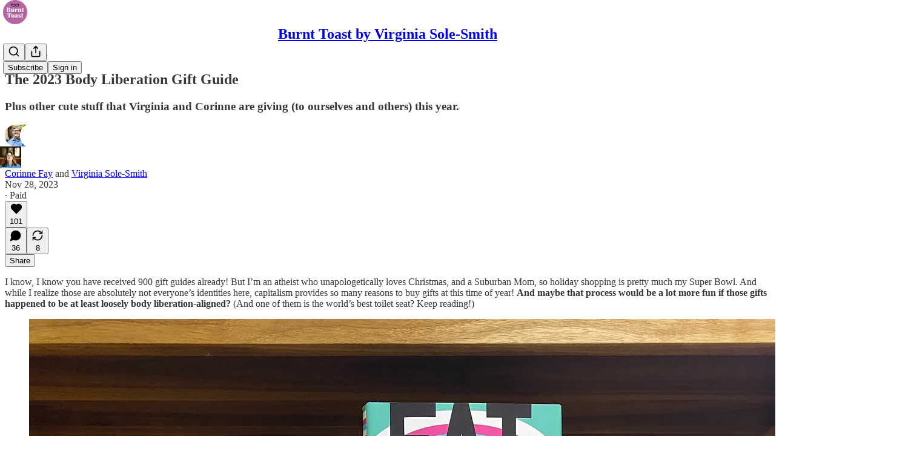

--- FILE ---
content_type: text/html; charset=utf-8
request_url: https://virginiasolesmith.substack.com/p/the-body-liberation-gift-guide-2023
body_size: 40092
content:
<!DOCTYPE html>
<html lang="en">
    <head>
        <meta charset="utf-8" />
        <meta name="norton-safeweb-site-verification" content="24usqpep0ejc5w6hod3dulxwciwp0djs6c6ufp96av3t4whuxovj72wfkdjxu82yacb7430qjm8adbd5ezlt4592dq4zrvadcn9j9n-0btgdzpiojfzno16-fnsnu7xd" />
        
        <link rel="preconnect" href="https://substackcdn.com" />
        

        
            <title data-rh="true">The 2023 Body Liberation Gift Guide</title>
            
            <meta data-rh="true" name="theme-color" content="#ffffff"/><meta data-rh="true" property="og:type" content="article"/><meta data-rh="true" property="og:title" content="The 2023 Body Liberation Gift Guide"/><meta data-rh="true" name="twitter:title" content="The 2023 Body Liberation Gift Guide"/><meta data-rh="true" name="description" content="Books for everyone on your list, whether they are fat liberation activists or still trapped in diet culture. Plus other cute stuff we’re giving (to ourselves and others) this year."/><meta data-rh="true" property="og:description" content="Plus other cute stuff that Virginia and Corinne are giving (to ourselves and others) this year."/><meta data-rh="true" name="twitter:description" content="Plus other cute stuff that Virginia and Corinne are giving (to ourselves and others) this year."/><meta data-rh="true" property="og:image" content="https://substackcdn.com/image/fetch/$s_!P84G!,w_1200,h_600,c_fill,f_jpg,q_auto:good,fl_progressive:steep,g_auto/https%3A%2F%2Fsubstack-post-media.s3.amazonaws.com%2Fpublic%2Fimages%2F76d1fe6e-4b10-46cc-b3db-86a271f34c96_724x483.jpeg"/><meta data-rh="true" name="twitter:image" content="https://substackcdn.com/image/fetch/$s_!yi3g!,f_auto,q_auto:best,fl_progressive:steep/https%3A%2F%2Fvirginiasolesmith.substack.com%2Fapi%2Fv1%2Fpost_preview%2F139109192%2Ftwitter.jpg%3Fversion%3D4"/><meta data-rh="true" name="twitter:card" content="summary_large_image"/><meta data-rh="true" property="interactionStatistic" content="[{&quot;@type&quot;:&quot;InteractionCounter&quot;,&quot;interactionType&quot;:&quot;https://schema.org/LikeAction&quot;,&quot;userInteractionCount&quot;:101},{&quot;@type&quot;:&quot;InteractionCounter&quot;,&quot;interactionType&quot;:&quot;https://schema.org/CommentAction&quot;,&quot;userInteractionCount&quot;:36}]"/>
            
            
        

        

        <style>
          @layer legacy, tailwind, pencraftReset, pencraft;
        </style>

        
        <link rel="preload" as="style" href="https://substackcdn.com/bundle/theme/main.719c197bf2f4ca39425d.css" />
        
        <link rel="preload" as="style" href="https://substackcdn.com/bundle/theme/color_links.c9908948e2f4e05476e6.css" />
        
        
        
        <link rel="preload" as="font" href="https://fonts.gstatic.com/s/spectral/v13/rnCr-xNNww_2s0amA9M5knjsS_ul.woff2" crossorigin />
        

        
            
                <link rel="stylesheet" type="text/css" href="https://substackcdn.com/bundle/static/css/8700.974601fc.css" />
            
                <link rel="stylesheet" type="text/css" href="https://substackcdn.com/bundle/static/css/8447.9939e29c.css" />
            
                <link rel="stylesheet" type="text/css" href="https://substackcdn.com/bundle/static/css/1172.d28ad123.css" />
            
                <link rel="stylesheet" type="text/css" href="https://substackcdn.com/bundle/static/css/5903.e6ee51bd.css" />
            
                <link rel="stylesheet" type="text/css" href="https://substackcdn.com/bundle/static/css/8291.e7c9a1c0.css" />
            
                <link rel="stylesheet" type="text/css" href="https://substackcdn.com/bundle/static/css/8944.625e4543.css" />
            
                <link rel="stylesheet" type="text/css" href="https://substackcdn.com/bundle/static/css/6989.37eb4f4b.css" />
            
                <link rel="stylesheet" type="text/css" href="https://substackcdn.com/bundle/static/css/6571.a6ce44fd.css" />
            
                <link rel="stylesheet" type="text/css" href="https://substackcdn.com/bundle/static/css/9337.2db750ef.css" />
            
                <link rel="stylesheet" type="text/css" href="https://substackcdn.com/bundle/static/css/6538.87e19644.css" />
            
                <link rel="stylesheet" type="text/css" href="https://substackcdn.com/bundle/static/css/main.4fd8d785.css" />
            
                <link rel="stylesheet" type="text/css" href="https://substackcdn.com/bundle/static/css/6379.813be60f.css" />
            
                <link rel="stylesheet" type="text/css" href="https://substackcdn.com/bundle/static/css/6538.87e19644.css" />
            
                <link rel="stylesheet" type="text/css" href="https://substackcdn.com/bundle/static/css/9337.2db750ef.css" />
            
                <link rel="stylesheet" type="text/css" href="https://substackcdn.com/bundle/static/css/6571.a6ce44fd.css" />
            
                <link rel="stylesheet" type="text/css" href="https://substackcdn.com/bundle/static/css/6989.37eb4f4b.css" />
            
                <link rel="stylesheet" type="text/css" href="https://substackcdn.com/bundle/static/css/8944.625e4543.css" />
            
                <link rel="stylesheet" type="text/css" href="https://substackcdn.com/bundle/static/css/8291.e7c9a1c0.css" />
            
                <link rel="stylesheet" type="text/css" href="https://substackcdn.com/bundle/static/css/5903.e6ee51bd.css" />
            
        

        
        
        
        
        <meta name="viewport" content="width=device-width, initial-scale=1, maximum-scale=1, user-scalable=0, viewport-fit=cover" />
        <meta name="author" content="Corinne Fay" />
        <meta property="og:url" content="https://virginiasolesmith.substack.com/p/the-body-liberation-gift-guide-2023" />
        
        
        <link rel="canonical" href="https://virginiasolesmith.substack.com/p/the-body-liberation-gift-guide-2023" />
        

        

        

        
            
                <link rel="shortcut icon" href="https://substackcdn.com/image/fetch/$s_!nWNp!,f_auto,q_auto:good,fl_progressive:steep/https%3A%2F%2Fbucketeer-e05bbc84-baa3-437e-9518-adb32be77984.s3.amazonaws.com%2Fpublic%2Fimages%2Fe9b75da6-0a79-4603-b00b-284aacbcb8ff%2Ffavicon.ico">
            
        
            
                <link rel="icon" type="image/png" sizes="16x16" href="https://substackcdn.com/image/fetch/$s_!IgNo!,f_auto,q_auto:good,fl_progressive:steep/https%3A%2F%2Fbucketeer-e05bbc84-baa3-437e-9518-adb32be77984.s3.amazonaws.com%2Fpublic%2Fimages%2Fe9b75da6-0a79-4603-b00b-284aacbcb8ff%2Ffavicon-16x16.png">
            
        
            
                <link rel="icon" type="image/png" sizes="32x32" href="https://substackcdn.com/image/fetch/$s_!Mpfr!,f_auto,q_auto:good,fl_progressive:steep/https%3A%2F%2Fbucketeer-e05bbc84-baa3-437e-9518-adb32be77984.s3.amazonaws.com%2Fpublic%2Fimages%2Fe9b75da6-0a79-4603-b00b-284aacbcb8ff%2Ffavicon-32x32.png">
            
        
            
                <link rel="apple-touch-icon" sizes="57x57" href="https://substackcdn.com/image/fetch/$s_!dvUQ!,f_auto,q_auto:good,fl_progressive:steep/https%3A%2F%2Fbucketeer-e05bbc84-baa3-437e-9518-adb32be77984.s3.amazonaws.com%2Fpublic%2Fimages%2Fe9b75da6-0a79-4603-b00b-284aacbcb8ff%2Fapple-touch-icon-57x57.png">
            
        
            
                <link rel="apple-touch-icon" sizes="60x60" href="https://substackcdn.com/image/fetch/$s_!K7aG!,f_auto,q_auto:good,fl_progressive:steep/https%3A%2F%2Fbucketeer-e05bbc84-baa3-437e-9518-adb32be77984.s3.amazonaws.com%2Fpublic%2Fimages%2Fe9b75da6-0a79-4603-b00b-284aacbcb8ff%2Fapple-touch-icon-60x60.png">
            
        
            
                <link rel="apple-touch-icon" sizes="72x72" href="https://substackcdn.com/image/fetch/$s_!RciC!,f_auto,q_auto:good,fl_progressive:steep/https%3A%2F%2Fbucketeer-e05bbc84-baa3-437e-9518-adb32be77984.s3.amazonaws.com%2Fpublic%2Fimages%2Fe9b75da6-0a79-4603-b00b-284aacbcb8ff%2Fapple-touch-icon-72x72.png">
            
        
            
                <link rel="apple-touch-icon" sizes="76x76" href="https://substackcdn.com/image/fetch/$s_!meM3!,f_auto,q_auto:good,fl_progressive:steep/https%3A%2F%2Fbucketeer-e05bbc84-baa3-437e-9518-adb32be77984.s3.amazonaws.com%2Fpublic%2Fimages%2Fe9b75da6-0a79-4603-b00b-284aacbcb8ff%2Fapple-touch-icon-76x76.png">
            
        
            
                <link rel="apple-touch-icon" sizes="114x114" href="https://substackcdn.com/image/fetch/$s_!47V7!,f_auto,q_auto:good,fl_progressive:steep/https%3A%2F%2Fbucketeer-e05bbc84-baa3-437e-9518-adb32be77984.s3.amazonaws.com%2Fpublic%2Fimages%2Fe9b75da6-0a79-4603-b00b-284aacbcb8ff%2Fapple-touch-icon-114x114.png">
            
        
            
                <link rel="apple-touch-icon" sizes="120x120" href="https://substackcdn.com/image/fetch/$s_!JnkE!,f_auto,q_auto:good,fl_progressive:steep/https%3A%2F%2Fbucketeer-e05bbc84-baa3-437e-9518-adb32be77984.s3.amazonaws.com%2Fpublic%2Fimages%2Fe9b75da6-0a79-4603-b00b-284aacbcb8ff%2Fapple-touch-icon-120x120.png">
            
        
            
                <link rel="apple-touch-icon" sizes="144x144" href="https://substackcdn.com/image/fetch/$s_!9MX0!,f_auto,q_auto:good,fl_progressive:steep/https%3A%2F%2Fbucketeer-e05bbc84-baa3-437e-9518-adb32be77984.s3.amazonaws.com%2Fpublic%2Fimages%2Fe9b75da6-0a79-4603-b00b-284aacbcb8ff%2Fapple-touch-icon-144x144.png">
            
        
            
                <link rel="apple-touch-icon" sizes="152x152" href="https://substackcdn.com/image/fetch/$s_!3qNa!,f_auto,q_auto:good,fl_progressive:steep/https%3A%2F%2Fbucketeer-e05bbc84-baa3-437e-9518-adb32be77984.s3.amazonaws.com%2Fpublic%2Fimages%2Fe9b75da6-0a79-4603-b00b-284aacbcb8ff%2Fapple-touch-icon-152x152.png">
            
        
            
                <link rel="apple-touch-icon" sizes="167x167" href="https://substackcdn.com/image/fetch/$s_!bGgz!,f_auto,q_auto:good,fl_progressive:steep/https%3A%2F%2Fbucketeer-e05bbc84-baa3-437e-9518-adb32be77984.s3.amazonaws.com%2Fpublic%2Fimages%2Fe9b75da6-0a79-4603-b00b-284aacbcb8ff%2Fapple-touch-icon-167x167.png">
            
        
            
                <link rel="apple-touch-icon" sizes="180x180" href="https://substackcdn.com/image/fetch/$s_!T_i-!,f_auto,q_auto:good,fl_progressive:steep/https%3A%2F%2Fbucketeer-e05bbc84-baa3-437e-9518-adb32be77984.s3.amazonaws.com%2Fpublic%2Fimages%2Fe9b75da6-0a79-4603-b00b-284aacbcb8ff%2Fapple-touch-icon-180x180.png">
            
        
            
                <link rel="apple-touch-icon" sizes="1024x1024" href="https://substackcdn.com/image/fetch/$s_!oR-v!,f_auto,q_auto:good,fl_progressive:steep/https%3A%2F%2Fbucketeer-e05bbc84-baa3-437e-9518-adb32be77984.s3.amazonaws.com%2Fpublic%2Fimages%2Fe9b75da6-0a79-4603-b00b-284aacbcb8ff%2Fapple-touch-icon-1024x1024.png">
            
        
            
        
            
        
            
        

        

        
            <link rel="alternate" type="application/rss+xml" href="/feed?sectionId=71268" title="Burnt Toast by Virginia Sole-Smith"/>
        

        
        
          <style>
            @font-face{font-family:'Spectral';font-style:italic;font-weight:400;font-display:fallback;src:url(https://fonts.gstatic.com/s/spectral/v13/rnCt-xNNww_2s0amA9M8on7mTNmnUHowCw.woff2) format('woff2');unicode-range:U+0301,U+0400-045F,U+0490-0491,U+04B0-04B1,U+2116}@font-face{font-family:'Spectral';font-style:italic;font-weight:400;font-display:fallback;src:url(https://fonts.gstatic.com/s/spectral/v13/rnCt-xNNww_2s0amA9M8onXmTNmnUHowCw.woff2) format('woff2');unicode-range:U+0102-0103,U+0110-0111,U+0128-0129,U+0168-0169,U+01A0-01A1,U+01AF-01B0,U+0300-0301,U+0303-0304,U+0308-0309,U+0323,U+0329,U+1EA0-1EF9,U+20AB}@font-face{font-family:'Spectral';font-style:italic;font-weight:400;font-display:fallback;src:url(https://fonts.gstatic.com/s/spectral/v13/rnCt-xNNww_2s0amA9M8onTmTNmnUHowCw.woff2) format('woff2');unicode-range:U+0100-02AF,U+0304,U+0308,U+0329,U+1E00-1E9F,U+1EF2-1EFF,U+2020,U+20A0-20AB,U+20AD-20CF,U+2113,U+2C60-2C7F,U+A720-A7FF}@font-face{font-family:'Spectral';font-style:italic;font-weight:400;font-display:fallback;src:url(https://fonts.gstatic.com/s/spectral/v13/rnCt-xNNww_2s0amA9M8onrmTNmnUHo.woff2) format('woff2');unicode-range:U+0000-00FF,U+0131,U+0152-0153,U+02BB-02BC,U+02C6,U+02DA,U+02DC,U+0304,U+0308,U+0329,U+2000-206F,U+2074,U+20AC,U+2122,U+2191,U+2193,U+2212,U+2215,U+FEFF,U+FFFD}@font-face{font-family:'Spectral';font-style:normal;font-weight:400;font-display:fallback;src:url(https://fonts.gstatic.com/s/spectral/v13/rnCr-xNNww_2s0amA9M9knjsS_ulYHs.woff2) format('woff2');unicode-range:U+0301,U+0400-045F,U+0490-0491,U+04B0-04B1,U+2116}@font-face{font-family:'Spectral';font-style:normal;font-weight:400;font-display:fallback;src:url(https://fonts.gstatic.com/s/spectral/v13/rnCr-xNNww_2s0amA9M2knjsS_ulYHs.woff2) format('woff2');unicode-range:U+0102-0103,U+0110-0111,U+0128-0129,U+0168-0169,U+01A0-01A1,U+01AF-01B0,U+0300-0301,U+0303-0304,U+0308-0309,U+0323,U+0329,U+1EA0-1EF9,U+20AB}@font-face{font-family:'Spectral';font-style:normal;font-weight:400;font-display:fallback;src:url(https://fonts.gstatic.com/s/spectral/v13/rnCr-xNNww_2s0amA9M3knjsS_ulYHs.woff2) format('woff2');unicode-range:U+0100-02AF,U+0304,U+0308,U+0329,U+1E00-1E9F,U+1EF2-1EFF,U+2020,U+20A0-20AB,U+20AD-20CF,U+2113,U+2C60-2C7F,U+A720-A7FF}@font-face{font-family:'Spectral';font-style:normal;font-weight:400;font-display:fallback;src:url(https://fonts.gstatic.com/s/spectral/v13/rnCr-xNNww_2s0amA9M5knjsS_ul.woff2) format('woff2');unicode-range:U+0000-00FF,U+0131,U+0152-0153,U+02BB-02BC,U+02C6,U+02DA,U+02DC,U+0304,U+0308,U+0329,U+2000-206F,U+2074,U+20AC,U+2122,U+2191,U+2193,U+2212,U+2215,U+FEFF,U+FFFD}@font-face{font-family:'Spectral';font-style:normal;font-weight:600;font-display:fallback;src:url(https://fonts.gstatic.com/s/spectral/v13/rnCs-xNNww_2s0amA9vmtm3FafaPWnIIMrY.woff2) format('woff2');unicode-range:U+0301,U+0400-045F,U+0490-0491,U+04B0-04B1,U+2116}@font-face{font-family:'Spectral';font-style:normal;font-weight:600;font-display:fallback;src:url(https://fonts.gstatic.com/s/spectral/v13/rnCs-xNNww_2s0amA9vmtm3OafaPWnIIMrY.woff2) format('woff2');unicode-range:U+0102-0103,U+0110-0111,U+0128-0129,U+0168-0169,U+01A0-01A1,U+01AF-01B0,U+0300-0301,U+0303-0304,U+0308-0309,U+0323,U+0329,U+1EA0-1EF9,U+20AB}@font-face{font-family:'Spectral';font-style:normal;font-weight:600;font-display:fallback;src:url(https://fonts.gstatic.com/s/spectral/v13/rnCs-xNNww_2s0amA9vmtm3PafaPWnIIMrY.woff2) format('woff2');unicode-range:U+0100-02AF,U+0304,U+0308,U+0329,U+1E00-1E9F,U+1EF2-1EFF,U+2020,U+20A0-20AB,U+20AD-20CF,U+2113,U+2C60-2C7F,U+A720-A7FF}@font-face{font-family:'Spectral';font-style:normal;font-weight:600;font-display:fallback;src:url(https://fonts.gstatic.com/s/spectral/v13/rnCs-xNNww_2s0amA9vmtm3BafaPWnII.woff2) format('woff2');unicode-range:U+0000-00FF,U+0131,U+0152-0153,U+02BB-02BC,U+02C6,U+02DA,U+02DC,U+0304,U+0308,U+0329,U+2000-206F,U+2074,U+20AC,U+2122,U+2191,U+2193,U+2212,U+2215,U+FEFF,U+FFFD}
            
          </style>
        
        

        <style>:root{--color_theme_bg_pop:#BA64A3;--background_pop:#BA64A3;--cover_bg_color:#FFFFFF;--background_pop_darken:#b25299;--print_on_pop:#ffffff;--color_theme_bg_pop_darken:#b25299;--color_theme_print_on_pop:#ffffff;--color_theme_bg_pop_20:rgba(186, 100, 163, 0.2);--color_theme_bg_pop_30:rgba(186, 100, 163, 0.3);--border_subtle:rgba(204, 204, 204, 0.5);--background_subtle:rgba(245, 232, 241, 0.4);--print_pop:#ba64a3;--color_theme_accent:#ba64a3;--cover_print_primary:#363737;--cover_print_secondary:#757575;--cover_print_tertiary:#b6b6b6;--cover_border_color:#ba64a3;--home_hero:magaziney;--home_posts:list;--web_bg_color:#ffffff;--background_contrast_1:#f0f0f0;--color_theme_bg_contrast_1:#f0f0f0;--background_contrast_2:#dddddd;--color_theme_bg_contrast_2:#dddddd;--background_contrast_3:#b7b7b7;--color_theme_bg_contrast_3:#b7b7b7;--background_contrast_4:#929292;--color_theme_bg_contrast_4:#929292;--background_contrast_5:#515151;--color_theme_bg_contrast_5:#515151;--color_theme_bg_elevated:#ffffff;--color_theme_bg_elevated_secondary:#f0f0f0;--color_theme_bg_elevated_tertiary:#dddddd;--color_theme_detail:#e6e6e6;--background_contrast_pop:rgba(186, 100, 163, 0.4);--color_theme_bg_contrast_pop:rgba(186, 100, 163, 0.4);--input_background:#ffffff;--cover_input_background:#ffffff;--tooltip_background:#191919;--web_bg_color_h:0;--web_bg_color_s:0%;--web_bg_color_l:100%;--print_on_web_bg_color:#363737;--print_secondary_on_web_bg_color:#868787;--selected_comment_background_color:#fdf9f3;--background_pop_rgb:186, 100, 163;--background_pop_rgb_pc:186 100 163;--color_theme_bg_pop_rgb:186, 100, 163;--color_theme_bg_pop_rgb_pc:186 100 163;--color_theme_accent_rgb:186, 100, 163;--color_theme_accent_rgb_pc:186 100 163;}</style>

        
            <link rel="stylesheet" href="https://substackcdn.com/bundle/theme/main.719c197bf2f4ca39425d.css" />
        
            <link rel="stylesheet" href="https://substackcdn.com/bundle/theme/color_links.c9908948e2f4e05476e6.css" />
        

        <style></style>

        

        

        

        
    </head>

    <body class="">
        

        

        

        

        

        

        <div id="entry">
            <div id="main" class="main typography use-theme-bg"><div class="pencraft pc-display-contents pc-reset pubTheme-yiXxQA"><div data-testid="navbar" class="main-menu"><div class="mainMenuContent-DME8DR"><div style="position:relative;height:71px;" class="pencraft pc-display-flex pc-gap-12 pc-paddingLeft-20 pc-paddingRight-20 pc-justifyContent-space-between pc-alignItems-center pc-reset border-bottom-detail-k1F6C4 topBar-pIF0J1"><div style="flex-basis:0px;flex-grow:1;" class="logoContainer-p12gJb"><a href="/" native class="pencraft pc-display-contents pc-reset"><div draggable="false" class="pencraft pc-display-flex pc-position-relative pc-reset"><div style="width:40px;height:40px;" class="pencraft pc-display-flex pc-reset bg-white-ZBV5av pc-borderRadius-sm overflow-hidden-WdpwT6 sizing-border-box-DggLA4"><picture><source type="image/webp" srcset="https://substackcdn.com/image/fetch/$s_!bfI-!,w_80,h_80,c_fill,f_webp,q_auto:good,fl_progressive:steep,g_auto/https%3A%2F%2Fbucketeer-e05bbc84-baa3-437e-9518-adb32be77984.s3.amazonaws.com%2Fpublic%2Fimages%2F29cd18cc-a50f-4b06-8690-3939d0c6a581_600x600.png"/><img src="https://substackcdn.com/image/fetch/$s_!bfI-!,w_80,h_80,c_fill,f_auto,q_auto:good,fl_progressive:steep,g_auto/https%3A%2F%2Fbucketeer-e05bbc84-baa3-437e-9518-adb32be77984.s3.amazonaws.com%2Fpublic%2Fimages%2F29cd18cc-a50f-4b06-8690-3939d0c6a581_600x600.png" sizes="100vw" alt="Burnt Toast by Virginia Sole-Smith" width="80" height="80" style="width:40px;height:40px;" draggable="false" class="img-OACg1c object-fit-cover-u4ReeV pencraft pc-reset"/></picture></div></div></a></div><div style="flex-grow:0;" class="titleContainer-DJYq5v"><h1 id="wordlogo" class="pencraft pc-reset font-pub-headings-FE5byy reset-IxiVJZ title-oOnUGd"><a href="/" class="pencraft pc-display-contents pc-reset">Burnt Toast by Virginia Sole-Smith</a></h1></div><div style="flex-basis:0px;flex-grow:1;" class="pencraft pc-display-flex pc-justifyContent-flex-end pc-alignItems-center pc-reset"><div class="buttonsContainer-SJBuep"><div class="pencraft pc-display-flex pc-gap-8 pc-justifyContent-flex-end pc-alignItems-center pc-reset navbar-buttons"><div class="pencraft pc-display-flex pc-gap-4 pc-reset"><span data-state="closed"><button tabindex="0" type="button" aria-label="Search" class="pencraft pc-reset pencraft iconButton-mq_Et5 iconButtonBase-dJGHgN buttonBase-GK1x3M buttonStyle-r7yGCK size_md-gCDS3o priority_tertiary-rlke8z"><svg xmlns="http://www.w3.org/2000/svg" width="20" height="20" viewBox="0 0 24 24" fill="none" stroke="currentColor" stroke-width="2" stroke-linecap="round" stroke-linejoin="round" class="lucide lucide-search"><circle cx="11" cy="11" r="8"></circle><path d="m21 21-4.3-4.3"></path></svg></button></span><button tabindex="0" type="button" aria-label="Share Publication" id="headlessui-menu-button-P0-2" aria-haspopup="menu" aria-expanded="false" data-headlessui-state class="pencraft pc-reset pencraft iconButton-mq_Et5 iconButtonBase-dJGHgN buttonBase-GK1x3M buttonStyle-r7yGCK size_md-gCDS3o priority_tertiary-rlke8z"><svg xmlns="http://www.w3.org/2000/svg" width="20" height="20" viewBox="0 0 24 24" fill="none" stroke="currentColor" stroke-width="2" stroke-linecap="round" stroke-linejoin="round" class="lucide lucide-share"><path d="M4 12v8a2 2 0 0 0 2 2h12a2 2 0 0 0 2-2v-8"></path><polyline points="16 6 12 2 8 6"></polyline><line x1="12" x2="12" y1="2" y2="15"></line></svg></button></div><button tabindex="0" type="button" data-testid="noncontributor-cta-button" class="pencraft pc-reset pencraft buttonBase-GK1x3M buttonText-X0uSmG buttonStyle-r7yGCK priority_primary-RfbeYt size_md-gCDS3o">Subscribe</button><button tabindex="0" type="button" native data-href="https://substack.com/sign-in?redirect=%2Fp%2Fthe-body-liberation-gift-guide-2023&amp;for_pub=virginiasolesmith" class="pencraft pc-reset pencraft buttonBase-GK1x3M buttonText-X0uSmG buttonStyle-r7yGCK priority_tertiary-rlke8z size_md-gCDS3o">Sign in</button></div></div></div></div></div><div style="height:72px;"></div></div></div><div><script type="application/ld+json">{"@context":"https://schema.org","@type":"NewsArticle","url":"https://virginiasolesmith.substack.com/p/the-body-liberation-gift-guide-2023","mainEntityOfPage":"https://virginiasolesmith.substack.com/p/the-body-liberation-gift-guide-2023","headline":"The 2023 Body Liberation Gift Guide","description":"Books for everyone on your list, whether they are fat liberation activists or still trapped in diet culture. Plus other cute stuff we\u2019re giving (to ourselves and others) this year.","image":[{"@type":"ImageObject","url":"https://substackcdn.com/image/fetch/f_auto,q_auto:good,fl_progressive:steep/https%3A%2F%2Fsubstack-post-media.s3.amazonaws.com%2Fpublic%2Fimages%2F76d1fe6e-4b10-46cc-b3db-86a271f34c96_724x483.jpeg"}],"datePublished":"2023-11-28T10:00:40+00:00","dateModified":"2023-11-28T10:00:40+00:00","isAccessibleForFree":false,"author":[{"@type":"Person","name":"Corinne Fay","url":"https://substack.com/@corinnefay","description":"FIND BIG UNDIES ON PATREON https://www.patreon.com/cw/bigundies ","identifier":"user:235059","image":{"@type":"ImageObject","contentUrl":"https://substackcdn.com/image/fetch/$s_!k2RA!,f_auto,q_auto:good,fl_progressive:steep/https%3A%2F%2Fsubstack-post-media.s3.amazonaws.com%2Fpublic%2Fimages%2F0cad2395-f887-4e97-935f-5302c75ecfea_2334x3500.jpeg","thumbnailUrl":"https://substackcdn.com/image/fetch/$s_!k2RA!,w_128,h_128,c_limit,f_auto,q_auto:good,fl_progressive:steep/https%3A%2F%2Fsubstack-post-media.s3.amazonaws.com%2Fpublic%2Fimages%2F0cad2395-f887-4e97-935f-5302c75ecfea_2334x3500.jpeg"}},{"@type":"Person","name":"Virginia Sole-Smith","url":"https://substack.com/@virginiasolesmith","description":"Burnt Toast has moved to Patreon, so that\u2019s where to find me now!","identifier":"user:1261823","image":{"@type":"ImageObject","contentUrl":"https://substackcdn.com/image/fetch/$s_!lbeb!,f_auto,q_auto:good,fl_progressive:steep/https%3A%2F%2Fbucketeer-e05bbc84-baa3-437e-9518-adb32be77984.s3.amazonaws.com%2Fpublic%2Fimages%2Fa52100fa-9a08-434c-971f-f3e5a60b4ed4_4329x3532.jpeg","thumbnailUrl":"https://substackcdn.com/image/fetch/$s_!lbeb!,w_128,h_128,c_limit,f_auto,q_auto:good,fl_progressive:steep/https%3A%2F%2Fbucketeer-e05bbc84-baa3-437e-9518-adb32be77984.s3.amazonaws.com%2Fpublic%2Fimages%2Fa52100fa-9a08-434c-971f-f3e5a60b4ed4_4329x3532.jpeg"}}],"publisher":{"@type":"Organization","name":"Burnt Toast by Virginia Sole-Smith","url":"https://virginiasolesmith.substack.com","description":"Your body liberation community. And good snacks. ","interactionStatistic":{"@type":"InteractionCounter","name":"Subscribers","interactionType":"https://schema.org/SubscribeAction","userInteractionCount":10000},"identifier":"pub:7567","logo":{"@type":"ImageObject","url":"https://substackcdn.com/image/fetch/$s_!bfI-!,f_auto,q_auto:good,fl_progressive:steep/https%3A%2F%2Fbucketeer-e05bbc84-baa3-437e-9518-adb32be77984.s3.amazonaws.com%2Fpublic%2Fimages%2F29cd18cc-a50f-4b06-8690-3939d0c6a581_600x600.png","contentUrl":"https://substackcdn.com/image/fetch/$s_!bfI-!,f_auto,q_auto:good,fl_progressive:steep/https%3A%2F%2Fbucketeer-e05bbc84-baa3-437e-9518-adb32be77984.s3.amazonaws.com%2Fpublic%2Fimages%2F29cd18cc-a50f-4b06-8690-3939d0c6a581_600x600.png","thumbnailUrl":"https://substackcdn.com/image/fetch/$s_!bfI-!,w_128,h_128,c_limit,f_auto,q_auto:good,fl_progressive:steep/https%3A%2F%2Fbucketeer-e05bbc84-baa3-437e-9518-adb32be77984.s3.amazonaws.com%2Fpublic%2Fimages%2F29cd18cc-a50f-4b06-8690-3939d0c6a581_600x600.png"},"image":{"@type":"ImageObject","url":"https://substackcdn.com/image/fetch/$s_!bfI-!,f_auto,q_auto:good,fl_progressive:steep/https%3A%2F%2Fbucketeer-e05bbc84-baa3-437e-9518-adb32be77984.s3.amazonaws.com%2Fpublic%2Fimages%2F29cd18cc-a50f-4b06-8690-3939d0c6a581_600x600.png","contentUrl":"https://substackcdn.com/image/fetch/$s_!bfI-!,f_auto,q_auto:good,fl_progressive:steep/https%3A%2F%2Fbucketeer-e05bbc84-baa3-437e-9518-adb32be77984.s3.amazonaws.com%2Fpublic%2Fimages%2F29cd18cc-a50f-4b06-8690-3939d0c6a581_600x600.png","thumbnailUrl":"https://substackcdn.com/image/fetch/$s_!bfI-!,w_128,h_128,c_limit,f_auto,q_auto:good,fl_progressive:steep/https%3A%2F%2Fbucketeer-e05bbc84-baa3-437e-9518-adb32be77984.s3.amazonaws.com%2Fpublic%2Fimages%2F29cd18cc-a50f-4b06-8690-3939d0c6a581_600x600.png"}}}</script><div aria-label="Post" role="main" class="single-post-container"><div class="container"><div class="single-post"><div class="pencraft pc-display-contents pc-reset pubTheme-yiXxQA"><article class="typography newsletter-post post"><div role="region" aria-label="Post header" class="post-header"><div class="pencraft pc-display-flex pc-reset post-label"><a href="https://virginiasolesmith.substack.com/s/bt-guides/?utm_source=substack&amp;utm_medium=menu" class="pencraft pc-reset color-secondary-ls1g8s line-height-20-t4M0El font-meta-MWBumP size-14-MLPa7j weight-medium-fw81nC transform-uppercase-yKDgcq reset-IxiVJZ meta-EgzBVA">BT Guides</a></div><h1 dir="auto" class="post-title published title-X77sOw">The 2023 Body Liberation Gift Guide</h1><h3 dir="auto" class="subtitle subtitle-HEEcLo">Plus other cute stuff that Virginia and Corinne are giving (to ourselves and others) this year. </h3><div aria-label="Post UFI" role="region" class="pencraft pc-display-flex pc-flexDirection-column pc-paddingBottom-16 pc-reset"><div class="pencraft pc-display-flex pc-flexDirection-column pc-paddingTop-16 pc-paddingBottom-16 pc-reset"><div class="pencraft pc-display-flex pc-gap-12 pc-alignItems-center pc-reset byline-wrapper"><div class="pencraft pc-display-flex pc-reset"><div class="pencraft pc-display-flex pc-flexDirection-row pc-gap-8 pc-alignItems-center pc-justifyContent-flex-start pc-reset"><div style="--scale:36px;--offset:9px;--border-width:4.5px;" class="pencraft pc-display-flex pc-flexDirection-row pc-alignItems-center pc-justifyContent-flex-start pc-reset ltr-qDBmby"><a href="https://substack.com/@corinnefay" aria-label="View Corinne Fay's profile" class="pencraft pc-display-contents pc-reset"><div style="--scale:36px;" tabindex="0" class="pencraft pc-display-flex pc-width-36 pc-height-36 pc-justifyContent-center pc-alignItems-center pc-position-relative pc-reset bg-secondary-UUD3_J flex-auto-j3S2WA animate-XFJxE4 outline-detail-vcQLyr pc-borderRadius-full overflow-hidden-WdpwT6 sizing-border-box-DggLA4 pressable-sm-YIJFKJ showFocus-sk_vEm container-TAtrWj interactive-UkK0V6 avatar-u8q6xB"><div style="--scale:36px;" title="Corinne Fay" class="pencraft pc-display-flex pc-width-36 pc-height-36 pc-justifyContent-center pc-alignItems-center pc-position-relative pc-reset bg-secondary-UUD3_J flex-auto-j3S2WA outline-detail-vcQLyr pc-borderRadius-full overflow-hidden-WdpwT6 sizing-border-box-DggLA4 container-TAtrWj"><picture><source type="image/webp" srcset="https://substackcdn.com/image/fetch/$s_!k2RA!,w_36,h_36,c_fill,f_webp,q_auto:good,fl_progressive:steep/https%3A%2F%2Fsubstack-post-media.s3.amazonaws.com%2Fpublic%2Fimages%2F0cad2395-f887-4e97-935f-5302c75ecfea_2334x3500.jpeg 36w, https://substackcdn.com/image/fetch/$s_!k2RA!,w_72,h_72,c_fill,f_webp,q_auto:good,fl_progressive:steep/https%3A%2F%2Fsubstack-post-media.s3.amazonaws.com%2Fpublic%2Fimages%2F0cad2395-f887-4e97-935f-5302c75ecfea_2334x3500.jpeg 72w, https://substackcdn.com/image/fetch/$s_!k2RA!,w_108,h_108,c_fill,f_webp,q_auto:good,fl_progressive:steep/https%3A%2F%2Fsubstack-post-media.s3.amazonaws.com%2Fpublic%2Fimages%2F0cad2395-f887-4e97-935f-5302c75ecfea_2334x3500.jpeg 108w" sizes="36px"/><img src="https://substackcdn.com/image/fetch/$s_!k2RA!,w_36,h_36,c_fill,f_auto,q_auto:good,fl_progressive:steep/https%3A%2F%2Fsubstack-post-media.s3.amazonaws.com%2Fpublic%2Fimages%2F0cad2395-f887-4e97-935f-5302c75ecfea_2334x3500.jpeg" sizes="36px" alt="Corinne Fay's avatar" srcset="https://substackcdn.com/image/fetch/$s_!k2RA!,w_36,h_36,c_fill,f_auto,q_auto:good,fl_progressive:steep/https%3A%2F%2Fsubstack-post-media.s3.amazonaws.com%2Fpublic%2Fimages%2F0cad2395-f887-4e97-935f-5302c75ecfea_2334x3500.jpeg 36w, https://substackcdn.com/image/fetch/$s_!k2RA!,w_72,h_72,c_fill,f_auto,q_auto:good,fl_progressive:steep/https%3A%2F%2Fsubstack-post-media.s3.amazonaws.com%2Fpublic%2Fimages%2F0cad2395-f887-4e97-935f-5302c75ecfea_2334x3500.jpeg 72w, https://substackcdn.com/image/fetch/$s_!k2RA!,w_108,h_108,c_fill,f_auto,q_auto:good,fl_progressive:steep/https%3A%2F%2Fsubstack-post-media.s3.amazonaws.com%2Fpublic%2Fimages%2F0cad2395-f887-4e97-935f-5302c75ecfea_2334x3500.jpeg 108w" width="36" height="36" draggable="false" class="img-OACg1c object-fit-cover-u4ReeV pencraft pc-reset"/></picture></div></div></a><a href="https://substack.com/@virginiasolesmith" aria-label="View Virginia Sole-Smith's profile" class="pencraft pc-display-contents pc-reset"><div style="--scale:36px;" tabindex="0" class="pencraft pc-display-flex pc-width-36 pc-height-36 pc-justifyContent-center pc-alignItems-center pc-position-relative pc-reset bg-secondary-UUD3_J flex-auto-j3S2WA animate-XFJxE4 outline-detail-vcQLyr pc-borderRadius-full overflow-hidden-WdpwT6 sizing-border-box-DggLA4 pressable-sm-YIJFKJ showFocus-sk_vEm container-TAtrWj interactive-UkK0V6 avatar-u8q6xB overlap-q75iOo last-JfNEJ_"><div style="--scale:36px;" title="Virginia Sole-Smith" class="pencraft pc-display-flex pc-width-36 pc-height-36 pc-justifyContent-center pc-alignItems-center pc-position-relative pc-reset bg-secondary-UUD3_J flex-auto-j3S2WA outline-detail-vcQLyr pc-borderRadius-full overflow-hidden-WdpwT6 sizing-border-box-DggLA4 container-TAtrWj"><picture><source type="image/webp" srcset="https://substackcdn.com/image/fetch/$s_!lbeb!,w_36,h_36,c_fill,f_webp,q_auto:good,fl_progressive:steep/https%3A%2F%2Fbucketeer-e05bbc84-baa3-437e-9518-adb32be77984.s3.amazonaws.com%2Fpublic%2Fimages%2Fa52100fa-9a08-434c-971f-f3e5a60b4ed4_4329x3532.jpeg 36w, https://substackcdn.com/image/fetch/$s_!lbeb!,w_72,h_72,c_fill,f_webp,q_auto:good,fl_progressive:steep/https%3A%2F%2Fbucketeer-e05bbc84-baa3-437e-9518-adb32be77984.s3.amazonaws.com%2Fpublic%2Fimages%2Fa52100fa-9a08-434c-971f-f3e5a60b4ed4_4329x3532.jpeg 72w, https://substackcdn.com/image/fetch/$s_!lbeb!,w_108,h_108,c_fill,f_webp,q_auto:good,fl_progressive:steep/https%3A%2F%2Fbucketeer-e05bbc84-baa3-437e-9518-adb32be77984.s3.amazonaws.com%2Fpublic%2Fimages%2Fa52100fa-9a08-434c-971f-f3e5a60b4ed4_4329x3532.jpeg 108w" sizes="36px"/><img src="https://substackcdn.com/image/fetch/$s_!lbeb!,w_36,h_36,c_fill,f_auto,q_auto:good,fl_progressive:steep/https%3A%2F%2Fbucketeer-e05bbc84-baa3-437e-9518-adb32be77984.s3.amazonaws.com%2Fpublic%2Fimages%2Fa52100fa-9a08-434c-971f-f3e5a60b4ed4_4329x3532.jpeg" sizes="36px" alt="Virginia Sole-Smith's avatar" srcset="https://substackcdn.com/image/fetch/$s_!lbeb!,w_36,h_36,c_fill,f_auto,q_auto:good,fl_progressive:steep/https%3A%2F%2Fbucketeer-e05bbc84-baa3-437e-9518-adb32be77984.s3.amazonaws.com%2Fpublic%2Fimages%2Fa52100fa-9a08-434c-971f-f3e5a60b4ed4_4329x3532.jpeg 36w, https://substackcdn.com/image/fetch/$s_!lbeb!,w_72,h_72,c_fill,f_auto,q_auto:good,fl_progressive:steep/https%3A%2F%2Fbucketeer-e05bbc84-baa3-437e-9518-adb32be77984.s3.amazonaws.com%2Fpublic%2Fimages%2Fa52100fa-9a08-434c-971f-f3e5a60b4ed4_4329x3532.jpeg 72w, https://substackcdn.com/image/fetch/$s_!lbeb!,w_108,h_108,c_fill,f_auto,q_auto:good,fl_progressive:steep/https%3A%2F%2Fbucketeer-e05bbc84-baa3-437e-9518-adb32be77984.s3.amazonaws.com%2Fpublic%2Fimages%2Fa52100fa-9a08-434c-971f-f3e5a60b4ed4_4329x3532.jpeg 108w" width="36" height="36" draggable="false" class="img-OACg1c object-fit-cover-u4ReeV pencraft pc-reset"/></picture></div></div></a></div></div></div><div class="pencraft pc-display-flex pc-flexDirection-column pc-reset"><div class="pencraft pc-reset color-pub-primary-text-NyXPlw line-height-20-t4M0El font-meta-MWBumP size-11-NuY2Zx weight-medium-fw81nC transform-uppercase-yKDgcq reset-IxiVJZ meta-EgzBVA"><div class="profile-hover-card-target profileHoverCardTarget-PBxvGm"><a href="https://substack.com/@corinnefay" class="pencraft pc-reset decoration-hover-underline-ClDVRM reset-IxiVJZ">Corinne Fay</a></div> and <div class="profile-hover-card-target profileHoverCardTarget-PBxvGm"><a href="https://substack.com/@virginiasolesmith" class="pencraft pc-reset decoration-hover-underline-ClDVRM reset-IxiVJZ">Virginia Sole-Smith</a></div></div><div class="pencraft pc-display-flex pc-gap-4 pc-reset"><div class="pencraft pc-reset color-pub-secondary-text-hGQ02T line-height-20-t4M0El font-meta-MWBumP size-11-NuY2Zx weight-medium-fw81nC transform-uppercase-yKDgcq reset-IxiVJZ meta-EgzBVA">Nov 28, 2023</div><div class="pencraft pc-reset color-pub-secondary-text-hGQ02T line-height-20-t4M0El font-meta-MWBumP size-11-NuY2Zx weight-medium-fw81nC transform-uppercase-yKDgcq reset-IxiVJZ meta-EgzBVA">∙ Paid</div></div></div></div></div><div class="pencraft pc-display-flex pc-gap-16 pc-paddingTop-16 pc-paddingBottom-16 pc-justifyContent-space-between pc-alignItems-center pc-reset flex-grow-rzmknG border-top-detail-themed-k9TZAY border-bottom-detail-themed-Ua9186 post-ufi"><div class="pencraft pc-display-flex pc-gap-8 pc-reset"><div class="like-button-container post-ufi-button style-button"><button tabindex="0" type="button" aria-label="Like (101)" aria-pressed="false" class="pencraft pc-reset pencraft post-ufi-button style-button has-label with-border"><svg role="img" style="height:20px;width:20px;" width="20" height="20" viewBox="0 0 24 24" fill="#000000" stroke-width="2" stroke="#000" xmlns="http://www.w3.org/2000/svg" class="icon"><g><title></title><svg xmlns="http://www.w3.org/2000/svg" width="24" height="24" viewBox="0 0 24 24" stroke-width="2" stroke-linecap="round" stroke-linejoin="round" class="lucide lucide-heart"><path d="M19 14c1.49-1.46 3-3.21 3-5.5A5.5 5.5 0 0 0 16.5 3c-1.76 0-3 .5-4.5 2-1.5-1.5-2.74-2-4.5-2A5.5 5.5 0 0 0 2 8.5c0 2.3 1.5 4.05 3 5.5l7 7Z"></path></svg></g></svg><div class="label">101</div></button></div><button tabindex="0" type="button" aria-label="View comments (36)" data-href="https://virginiasolesmith.substack.com/p/the-body-liberation-gift-guide-2023/comments" class="pencraft pc-reset pencraft post-ufi-button style-button post-ufi-comment-button has-label with-border"><svg role="img" style="height:20px;width:20px;" width="20" height="20" viewBox="0 0 24 24" fill="#000000" stroke-width="2" stroke="#000" xmlns="http://www.w3.org/2000/svg" class="icon"><g><title></title><svg xmlns="http://www.w3.org/2000/svg" width="24" height="24" viewBox="0 0 24 24" stroke-width="2" stroke-linecap="round" stroke-linejoin="round" class="lucide lucide-message-circle"><path d="M7.9 20A9 9 0 1 0 4 16.1L2 22Z"></path></svg></g></svg><div class="label">36</div></button><button tabindex="0" type="button" class="pencraft pc-reset pencraft post-ufi-button style-button has-label with-border"><svg role="img" style="height:20px;width:20px;" width="20" height="20" viewBox="0 0 24 24" fill="none" stroke-width="2" stroke="#000" xmlns="http://www.w3.org/2000/svg" class="icon"><g><title></title><path d="M21 3V8M21 8H16M21 8L18 5.29962C16.7056 4.14183 15.1038 3.38328 13.3879 3.11547C11.6719 2.84766 9.9152 3.08203 8.32951 3.79031C6.74382 4.49858 5.39691 5.65051 4.45125 7.10715C3.5056 8.5638 3.00158 10.2629 3 11.9996M3 21V16M3 16H8M3 16L6 18.7C7.29445 19.8578 8.89623 20.6163 10.6121 20.8841C12.3281 21.152 14.0848 20.9176 15.6705 20.2093C17.2562 19.501 18.6031 18.3491 19.5487 16.8925C20.4944 15.4358 20.9984 13.7367 21 12" stroke-linecap="round" stroke-linejoin="round"></path></g></svg><div class="label">8</div></button></div><div class="pencraft pc-display-flex pc-gap-8 pc-reset"><button tabindex="0" type="button" data-href="javascript:void(0)" class="pencraft pc-reset pencraft post-ufi-button style-button no-icon has-label with-border"><div class="label">Share</div></button></div></div></div></div><div><div class="available-content"><div dir="auto" class="body markup"><p><span>I know, I know you have received 900 gift guides already! But I’m an atheist who unapologetically loves Christmas, and a Suburban Mom, so holiday shopping is pretty much my Super Bowl. And while I realize those are absolutely not everyone’s identities here, capitalism provides so many reasons to buy gifts at this time of year! </span><strong>And maybe that process would be a lot more fun if those gifts happened to be at least loosely body liberation-aligned? </strong><span>(And one of them is the world’s best toilet seat? Keep reading!) </span></p><div class="captioned-image-container"><figure><a target="_blank" href="https://substackcdn.com/image/fetch/$s_!8TGv!,f_auto,q_auto:good,fl_progressive:steep/https%3A%2F%2Fsubstack-post-media.s3.amazonaws.com%2Fpublic%2Fimages%2Fce91908b-03df-414d-9e20-c769cf1d01e9_3971x3024.jpeg" data-component-name="Image2ToDOM" rel class="image-link image2 is-viewable-img"><div class="image2-inset"><picture><source type="image/webp" srcset="https://substackcdn.com/image/fetch/$s_!8TGv!,w_424,c_limit,f_webp,q_auto:good,fl_progressive:steep/https%3A%2F%2Fsubstack-post-media.s3.amazonaws.com%2Fpublic%2Fimages%2Fce91908b-03df-414d-9e20-c769cf1d01e9_3971x3024.jpeg 424w, https://substackcdn.com/image/fetch/$s_!8TGv!,w_848,c_limit,f_webp,q_auto:good,fl_progressive:steep/https%3A%2F%2Fsubstack-post-media.s3.amazonaws.com%2Fpublic%2Fimages%2Fce91908b-03df-414d-9e20-c769cf1d01e9_3971x3024.jpeg 848w, https://substackcdn.com/image/fetch/$s_!8TGv!,w_1272,c_limit,f_webp,q_auto:good,fl_progressive:steep/https%3A%2F%2Fsubstack-post-media.s3.amazonaws.com%2Fpublic%2Fimages%2Fce91908b-03df-414d-9e20-c769cf1d01e9_3971x3024.jpeg 1272w, https://substackcdn.com/image/fetch/$s_!8TGv!,w_1456,c_limit,f_webp,q_auto:good,fl_progressive:steep/https%3A%2F%2Fsubstack-post-media.s3.amazonaws.com%2Fpublic%2Fimages%2Fce91908b-03df-414d-9e20-c769cf1d01e9_3971x3024.jpeg 1456w" sizes="100vw"/><img src="https://substackcdn.com/image/fetch/$s_!8TGv!,w_1456,c_limit,f_auto,q_auto:good,fl_progressive:steep/https%3A%2F%2Fsubstack-post-media.s3.amazonaws.com%2Fpublic%2Fimages%2Fce91908b-03df-414d-9e20-c769cf1d01e9_3971x3024.jpeg" width="1456" height="1109" data-attrs="{&quot;src&quot;:&quot;https://substack-post-media.s3.amazonaws.com/public/images/ce91908b-03df-414d-9e20-c769cf1d01e9_3971x3024.jpeg&quot;,&quot;srcNoWatermark&quot;:null,&quot;fullscreen&quot;:null,&quot;imageSize&quot;:null,&quot;height&quot;:1109,&quot;width&quot;:1456,&quot;resizeWidth&quot;:null,&quot;bytes&quot;:10487292,&quot;alt&quot;:null,&quot;title&quot;:null,&quot;type&quot;:&quot;image/jpeg&quot;,&quot;href&quot;:null,&quot;belowTheFold&quot;:false,&quot;topImage&quot;:true,&quot;internalRedirect&quot;:null,&quot;isProcessing&quot;:false,&quot;align&quot;:null,&quot;offset&quot;:false}" alt srcset="https://substackcdn.com/image/fetch/$s_!8TGv!,w_424,c_limit,f_auto,q_auto:good,fl_progressive:steep/https%3A%2F%2Fsubstack-post-media.s3.amazonaws.com%2Fpublic%2Fimages%2Fce91908b-03df-414d-9e20-c769cf1d01e9_3971x3024.jpeg 424w, https://substackcdn.com/image/fetch/$s_!8TGv!,w_848,c_limit,f_auto,q_auto:good,fl_progressive:steep/https%3A%2F%2Fsubstack-post-media.s3.amazonaws.com%2Fpublic%2Fimages%2Fce91908b-03df-414d-9e20-c769cf1d01e9_3971x3024.jpeg 848w, https://substackcdn.com/image/fetch/$s_!8TGv!,w_1272,c_limit,f_auto,q_auto:good,fl_progressive:steep/https%3A%2F%2Fsubstack-post-media.s3.amazonaws.com%2Fpublic%2Fimages%2Fce91908b-03df-414d-9e20-c769cf1d01e9_3971x3024.jpeg 1272w, https://substackcdn.com/image/fetch/$s_!8TGv!,w_1456,c_limit,f_auto,q_auto:good,fl_progressive:steep/https%3A%2F%2Fsubstack-post-media.s3.amazonaws.com%2Fpublic%2Fimages%2Fce91908b-03df-414d-9e20-c769cf1d01e9_3971x3024.jpeg 1456w" sizes="100vw" fetchpriority="high" class="sizing-normal"/></picture><div class="image-link-expand"><div class="pencraft pc-display-flex pc-gap-8 pc-reset"><button tabindex="0" type="button" class="pencraft pc-reset pencraft icon-container restack-image"><svg xmlns="http://www.w3.org/2000/svg" width="20" height="20" viewBox="0 0 24 24" fill="none" stroke="currentColor" stroke-width="2" stroke-linecap="round" stroke-linejoin="round" class="lucide lucide-refresh-cw"><path d="M3 12a9 9 0 0 1 9-9 9.75 9.75 0 0 1 6.74 2.74L21 8"></path><path d="M21 3v5h-5"></path><path d="M21 12a9 9 0 0 1-9 9 9.75 9.75 0 0 1-6.74-2.74L3 16"></path><path d="M8 16H3v5"></path></svg></button><button tabindex="0" type="button" class="pencraft pc-reset pencraft icon-container view-image"><svg xmlns="http://www.w3.org/2000/svg" width="20" height="20" viewBox="0 0 24 24" fill="none" stroke="currentColor" stroke-width="2" stroke-linecap="round" stroke-linejoin="round" class="lucide lucide-maximize2 lucide-maximize-2"><polyline points="15 3 21 3 21 9"></polyline><polyline points="9 21 3 21 3 15"></polyline><line x1="21" x2="14" y1="3" y2="10"></line><line x1="3" x2="10" y1="21" y2="14"></line></svg></button></div></div></div></a></figure></div><h3 class="header-anchor-post"><strong><span>The </span><a href="https://www.splitrockbks.com/burnt-toast-bookstore" rel>Burnt Toast Bookshop</a><span> is here for you. </span></strong><div class="pencraft pc-display-flex pc-alignItems-center pc-position-absolute pc-reset header-anchor-parent"><div class="pencraft pc-display-contents pc-reset pubTheme-yiXxQA"><div id="§the-burnt-toast-bookshop-is-here-for-you" class="pencraft pc-reset header-anchor offset-top"></div><button tabindex="0" type="button" aria-label="Link" data-href="https://virginiasolesmith.substack.com/i/139109192/the-burnt-toast-bookshop-is-here-for-you" class="pencraft pc-reset pencraft iconButton-mq_Et5 iconButtonBase-dJGHgN buttonBase-GK1x3M buttonStyle-r7yGCK size_sm-G3LciD priority_secondary-S63h9o"><svg xmlns="http://www.w3.org/2000/svg" width="18" height="18" viewBox="0 0 24 24" fill="none" stroke="currentColor" stroke-width="2" stroke-linecap="round" stroke-linejoin="round" class="lucide lucide-link"><path d="M10 13a5 5 0 0 0 7.54.54l3-3a5 5 0 0 0-7.07-7.07l-1.72 1.71"></path><path d="M14 11a5 5 0 0 0-7.54-.54l-3 3a5 5 0 0 0 7.07 7.07l1.71-1.71"></path></svg></button></div></div></h3><p>We’ve got a curated list of book gift recs for everyone on your list, whether they are a hardcore fat lib activist or your mom who is body positive-curious but also keeps re-downloading Noom. </p><p><span>All of these links go, of course, to </span><a href="https://www.splitrockbks.com/" rel>Split Rock Books</a><span>, my local indie and purveyors of the </span><a href="https://www.splitrockbks.com/burnt-toast-bookstore" rel>BT bookshop</a><span>, which for this holiday season is both online and a shelf in their brick and mortar store—Hudson Valley readers, take note!</span></p><p><span>As always, if you buy (or have bought) </span><em>Fat Talk </em><span>from them, you can take 10 percent off your order with the code FATTALK. </span></p><p><span>OR you can </span><strong>get 10 percent off if you buy any 3 titles in our gift guide—just use the code TREAT at checkout.</strong></p><p data-attrs="{&quot;url&quot;:&quot;https://www.splitrockbks.com/burnt-toast-bookstore&quot;,&quot;text&quot;:&quot;Shop the Burnt Toast Bookstore!&quot;,&quot;action&quot;:null,&quot;class&quot;:null}" data-component-name="ButtonCreateButton" class="button-wrapper"><a href="https://www.splitrockbks.com/burnt-toast-bookstore" rel class="button primary"><span>Shop the Burnt Toast Bookstore!</span></a></p><div><hr/></div><div class="captioned-image-container"><figure><a target="_blank" href="https://substackcdn.com/image/fetch/$s_!_yAo!,f_auto,q_auto:good,fl_progressive:steep/https%3A%2F%2Fsubstack-post-media.s3.amazonaws.com%2Fpublic%2Fimages%2Ff3a16514-4f05-444a-a6e4-284b6395cbbd_3024x2764.jpeg" data-component-name="Image2ToDOM" rel class="image-link image2 is-viewable-img"><div class="image2-inset"><picture><source type="image/webp" srcset="https://substackcdn.com/image/fetch/$s_!_yAo!,w_424,c_limit,f_webp,q_auto:good,fl_progressive:steep/https%3A%2F%2Fsubstack-post-media.s3.amazonaws.com%2Fpublic%2Fimages%2Ff3a16514-4f05-444a-a6e4-284b6395cbbd_3024x2764.jpeg 424w, https://substackcdn.com/image/fetch/$s_!_yAo!,w_848,c_limit,f_webp,q_auto:good,fl_progressive:steep/https%3A%2F%2Fsubstack-post-media.s3.amazonaws.com%2Fpublic%2Fimages%2Ff3a16514-4f05-444a-a6e4-284b6395cbbd_3024x2764.jpeg 848w, https://substackcdn.com/image/fetch/$s_!_yAo!,w_1272,c_limit,f_webp,q_auto:good,fl_progressive:steep/https%3A%2F%2Fsubstack-post-media.s3.amazonaws.com%2Fpublic%2Fimages%2Ff3a16514-4f05-444a-a6e4-284b6395cbbd_3024x2764.jpeg 1272w, https://substackcdn.com/image/fetch/$s_!_yAo!,w_1456,c_limit,f_webp,q_auto:good,fl_progressive:steep/https%3A%2F%2Fsubstack-post-media.s3.amazonaws.com%2Fpublic%2Fimages%2Ff3a16514-4f05-444a-a6e4-284b6395cbbd_3024x2764.jpeg 1456w" sizes="100vw"/><img src="https://substackcdn.com/image/fetch/$s_!_yAo!,w_1456,c_limit,f_auto,q_auto:good,fl_progressive:steep/https%3A%2F%2Fsubstack-post-media.s3.amazonaws.com%2Fpublic%2Fimages%2Ff3a16514-4f05-444a-a6e4-284b6395cbbd_3024x2764.jpeg" width="1456" height="1331" data-attrs="{&quot;src&quot;:&quot;https://substack-post-media.s3.amazonaws.com/public/images/f3a16514-4f05-444a-a6e4-284b6395cbbd_3024x2764.jpeg&quot;,&quot;srcNoWatermark&quot;:null,&quot;fullscreen&quot;:null,&quot;imageSize&quot;:null,&quot;height&quot;:1331,&quot;width&quot;:1456,&quot;resizeWidth&quot;:null,&quot;bytes&quot;:8623883,&quot;alt&quot;:null,&quot;title&quot;:null,&quot;type&quot;:&quot;image/jpeg&quot;,&quot;href&quot;:null,&quot;belowTheFold&quot;:true,&quot;topImage&quot;:false,&quot;internalRedirect&quot;:null,&quot;isProcessing&quot;:false,&quot;align&quot;:null,&quot;offset&quot;:false}" alt srcset="https://substackcdn.com/image/fetch/$s_!_yAo!,w_424,c_limit,f_auto,q_auto:good,fl_progressive:steep/https%3A%2F%2Fsubstack-post-media.s3.amazonaws.com%2Fpublic%2Fimages%2Ff3a16514-4f05-444a-a6e4-284b6395cbbd_3024x2764.jpeg 424w, https://substackcdn.com/image/fetch/$s_!_yAo!,w_848,c_limit,f_auto,q_auto:good,fl_progressive:steep/https%3A%2F%2Fsubstack-post-media.s3.amazonaws.com%2Fpublic%2Fimages%2Ff3a16514-4f05-444a-a6e4-284b6395cbbd_3024x2764.jpeg 848w, https://substackcdn.com/image/fetch/$s_!_yAo!,w_1272,c_limit,f_auto,q_auto:good,fl_progressive:steep/https%3A%2F%2Fsubstack-post-media.s3.amazonaws.com%2Fpublic%2Fimages%2Ff3a16514-4f05-444a-a6e4-284b6395cbbd_3024x2764.jpeg 1272w, https://substackcdn.com/image/fetch/$s_!_yAo!,w_1456,c_limit,f_auto,q_auto:good,fl_progressive:steep/https%3A%2F%2Fsubstack-post-media.s3.amazonaws.com%2Fpublic%2Fimages%2Ff3a16514-4f05-444a-a6e4-284b6395cbbd_3024x2764.jpeg 1456w" sizes="100vw" loading="lazy" class="sizing-normal"/></picture><div class="image-link-expand"><div class="pencraft pc-display-flex pc-gap-8 pc-reset"><button tabindex="0" type="button" class="pencraft pc-reset pencraft icon-container restack-image"><svg xmlns="http://www.w3.org/2000/svg" width="20" height="20" viewBox="0 0 24 24" fill="none" stroke="currentColor" stroke-width="2" stroke-linecap="round" stroke-linejoin="round" class="lucide lucide-refresh-cw"><path d="M3 12a9 9 0 0 1 9-9 9.75 9.75 0 0 1 6.74 2.74L21 8"></path><path d="M21 3v5h-5"></path><path d="M21 12a9 9 0 0 1-9 9 9.75 9.75 0 0 1-6.74-2.74L3 16"></path><path d="M8 16H3v5"></path></svg></button><button tabindex="0" type="button" class="pencraft pc-reset pencraft icon-container view-image"><svg xmlns="http://www.w3.org/2000/svg" width="20" height="20" viewBox="0 0 24 24" fill="none" stroke="currentColor" stroke-width="2" stroke-linecap="round" stroke-linejoin="round" class="lucide lucide-maximize2 lucide-maximize-2"><polyline points="15 3 21 3 21 9"></polyline><polyline points="9 21 3 21 3 15"></polyline><line x1="21" x2="14" y1="3" y2="10"></line><line x1="3" x2="10" y1="21" y2="14"></line></svg></button></div></div></div></a><figcaption class="image-caption">The perfect tree-side read. (Child’s hand, donut ornament optional.) </figcaption></figure></div><h4 class="header-anchor-post"><strong>For Your Preschooler Who Just Called A Lady in the Grocery Store “Fat”</strong><div class="pencraft pc-display-flex pc-alignItems-center pc-position-absolute pc-reset header-anchor-parent"><div class="pencraft pc-display-contents pc-reset pubTheme-yiXxQA"><div id="§for-your-preschooler-who-just-called-a-lady-in-the-grocery-store-fat" class="pencraft pc-reset header-anchor offset-top"></div><button tabindex="0" type="button" aria-label="Link" data-href="https://virginiasolesmith.substack.com/i/139109192/for-your-preschooler-who-just-called-a-lady-in-the-grocery-store-fat" class="pencraft pc-reset pencraft iconButton-mq_Et5 iconButtonBase-dJGHgN buttonBase-GK1x3M buttonStyle-r7yGCK size_sm-G3LciD priority_secondary-S63h9o"><svg xmlns="http://www.w3.org/2000/svg" width="18" height="18" viewBox="0 0 24 24" fill="none" stroke="currentColor" stroke-width="2" stroke-linecap="round" stroke-linejoin="round" class="lucide lucide-link"><path d="M10 13a5 5 0 0 0 7.54.54l3-3a5 5 0 0 0-7.07-7.07l-1.72 1.71"></path><path d="M14 11a5 5 0 0 0-7.54-.54l-3 3a5 5 0 0 0 7.07 7.07l1.71-1.71"></path></svg></button></div></div></h4><p><em><strong><a href="https://www.splitrockbks.com/book/9780316353229" rel>Big </a></strong></em><strong><a href="https://www.splitrockbks.com/book/9780316353229" rel>by Vashti Harrison</a></strong><span> </span><strong>(signed copies available!)</strong><span> </span><br/><span>One to read and reread because the spare text and stunning illustrations are doing so much. And here’s </span><a href="https://virginiasolesmith.substack.com/p/vashti-harrison-big-book#details" rel>Vashti on the podcast. </a></p><p><em><strong><a href="https://www.splitrockbks.com/book/9780593112625" rel>Bodies Are Cool</a></strong></em><strong><a href="https://www.splitrockbks.com/book/9780593112625" rel> by Tyler Feder</a></strong><br/><span>A joyful celebration of every kind of body diversity, size very much included. And here’s </span><a href="https://virginiasolesmith.substack.com/p/its-nice-to-be-soft-with-tyler-feder#details" rel>Tyler on the podcast</a><span>. </span></p><p><em><strong><a href="https://www.splitrockbks.com/book/9780735264892" rel>Little Witch Hazel</a></strong></em><strong><a href="https://www.splitrockbks.com/book/9780735264892" rel> by Phoebe Wahl</a><span> </span></strong><br/><span>Cheers to gorgeous fat rep that never makes that the plot, because Hazel is a little too busy</span><em> managing a whole enchanted forest</em><span>. (Plus maybe you need Phoebe’s </span><a href="https://www.splitrockbks.com/product/phoebe-wahl-2024-gnome-calendar" rel>Gnome Wall Calendar</a><span>?) Here’s </span><a href="https://virginiasolesmith.substack.com/p/all-the-gnomes-are-fat#details" rel>Phoebe on the podcast.</a></p><div class="captioned-image-container"><figure><a target="_blank" href="https://substackcdn.com/image/fetch/$s_!g-5L!,f_auto,q_auto:good,fl_progressive:steep/https%3A%2F%2Fsubstack-post-media.s3.amazonaws.com%2Fpublic%2Fimages%2Fa8d6592d-0b37-47b7-8e46-da1ff95f5ecf_4032x3024.jpeg" data-component-name="Image2ToDOM" rel class="image-link image2 is-viewable-img"><div class="image2-inset"><picture><source type="image/webp" srcset="https://substackcdn.com/image/fetch/$s_!g-5L!,w_424,c_limit,f_webp,q_auto:good,fl_progressive:steep/https%3A%2F%2Fsubstack-post-media.s3.amazonaws.com%2Fpublic%2Fimages%2Fa8d6592d-0b37-47b7-8e46-da1ff95f5ecf_4032x3024.jpeg 424w, https://substackcdn.com/image/fetch/$s_!g-5L!,w_848,c_limit,f_webp,q_auto:good,fl_progressive:steep/https%3A%2F%2Fsubstack-post-media.s3.amazonaws.com%2Fpublic%2Fimages%2Fa8d6592d-0b37-47b7-8e46-da1ff95f5ecf_4032x3024.jpeg 848w, https://substackcdn.com/image/fetch/$s_!g-5L!,w_1272,c_limit,f_webp,q_auto:good,fl_progressive:steep/https%3A%2F%2Fsubstack-post-media.s3.amazonaws.com%2Fpublic%2Fimages%2Fa8d6592d-0b37-47b7-8e46-da1ff95f5ecf_4032x3024.jpeg 1272w, https://substackcdn.com/image/fetch/$s_!g-5L!,w_1456,c_limit,f_webp,q_auto:good,fl_progressive:steep/https%3A%2F%2Fsubstack-post-media.s3.amazonaws.com%2Fpublic%2Fimages%2Fa8d6592d-0b37-47b7-8e46-da1ff95f5ecf_4032x3024.jpeg 1456w" sizes="100vw"/><img src="https://substackcdn.com/image/fetch/$s_!g-5L!,w_1456,c_limit,f_auto,q_auto:good,fl_progressive:steep/https%3A%2F%2Fsubstack-post-media.s3.amazonaws.com%2Fpublic%2Fimages%2Fa8d6592d-0b37-47b7-8e46-da1ff95f5ecf_4032x3024.jpeg" width="1456" height="1092" data-attrs="{&quot;src&quot;:&quot;https://substack-post-media.s3.amazonaws.com/public/images/a8d6592d-0b37-47b7-8e46-da1ff95f5ecf_4032x3024.jpeg&quot;,&quot;srcNoWatermark&quot;:null,&quot;fullscreen&quot;:null,&quot;imageSize&quot;:null,&quot;height&quot;:1092,&quot;width&quot;:1456,&quot;resizeWidth&quot;:null,&quot;bytes&quot;:8935299,&quot;alt&quot;:null,&quot;title&quot;:null,&quot;type&quot;:&quot;image/jpeg&quot;,&quot;href&quot;:null,&quot;belowTheFold&quot;:true,&quot;topImage&quot;:false,&quot;internalRedirect&quot;:null,&quot;isProcessing&quot;:false,&quot;align&quot;:null,&quot;offset&quot;:false}" alt srcset="https://substackcdn.com/image/fetch/$s_!g-5L!,w_424,c_limit,f_auto,q_auto:good,fl_progressive:steep/https%3A%2F%2Fsubstack-post-media.s3.amazonaws.com%2Fpublic%2Fimages%2Fa8d6592d-0b37-47b7-8e46-da1ff95f5ecf_4032x3024.jpeg 424w, https://substackcdn.com/image/fetch/$s_!g-5L!,w_848,c_limit,f_auto,q_auto:good,fl_progressive:steep/https%3A%2F%2Fsubstack-post-media.s3.amazonaws.com%2Fpublic%2Fimages%2Fa8d6592d-0b37-47b7-8e46-da1ff95f5ecf_4032x3024.jpeg 848w, https://substackcdn.com/image/fetch/$s_!g-5L!,w_1272,c_limit,f_auto,q_auto:good,fl_progressive:steep/https%3A%2F%2Fsubstack-post-media.s3.amazonaws.com%2Fpublic%2Fimages%2Fa8d6592d-0b37-47b7-8e46-da1ff95f5ecf_4032x3024.jpeg 1272w, https://substackcdn.com/image/fetch/$s_!g-5L!,w_1456,c_limit,f_auto,q_auto:good,fl_progressive:steep/https%3A%2F%2Fsubstack-post-media.s3.amazonaws.com%2Fpublic%2Fimages%2Fa8d6592d-0b37-47b7-8e46-da1ff95f5ecf_4032x3024.jpeg 1456w" sizes="100vw" loading="lazy" class="sizing-normal"/></picture><div class="image-link-expand"><div class="pencraft pc-display-flex pc-gap-8 pc-reset"><button tabindex="0" type="button" class="pencraft pc-reset pencraft icon-container restack-image"><svg xmlns="http://www.w3.org/2000/svg" width="20" height="20" viewBox="0 0 24 24" fill="none" stroke="currentColor" stroke-width="2" stroke-linecap="round" stroke-linejoin="round" class="lucide lucide-refresh-cw"><path d="M3 12a9 9 0 0 1 9-9 9.75 9.75 0 0 1 6.74 2.74L21 8"></path><path d="M21 3v5h-5"></path><path d="M21 12a9 9 0 0 1-9 9 9.75 9.75 0 0 1-6.74-2.74L3 16"></path><path d="M8 16H3v5"></path></svg></button><button tabindex="0" type="button" class="pencraft pc-reset pencraft icon-container view-image"><svg xmlns="http://www.w3.org/2000/svg" width="20" height="20" viewBox="0 0 24 24" fill="none" stroke="currentColor" stroke-width="2" stroke-linecap="round" stroke-linejoin="round" class="lucide lucide-maximize2 lucide-maximize-2"><polyline points="15 3 21 3 21 9"></polyline><polyline points="9 21 3 21 3 15"></polyline><line x1="21" x2="14" y1="3" y2="10"></line><line x1="3" x2="10" y1="21" y2="14"></line></svg></button></div></div></div></a></figure></div><h4 class="header-anchor-post"><strong>For Your Angsty Tween Who Is Starting to Feel Weird About Swimsuits</strong><div class="pencraft pc-display-flex pc-alignItems-center pc-position-absolute pc-reset header-anchor-parent"><div class="pencraft pc-display-contents pc-reset pubTheme-yiXxQA"><div id="§for-your-angsty-tween-who-is-starting-to-feel-weird-about-swimsuits" class="pencraft pc-reset header-anchor offset-top"></div><button tabindex="0" type="button" aria-label="Link" data-href="https://virginiasolesmith.substack.com/i/139109192/for-your-angsty-tween-who-is-starting-to-feel-weird-about-swimsuits" class="pencraft pc-reset pencraft iconButton-mq_Et5 iconButtonBase-dJGHgN buttonBase-GK1x3M buttonStyle-r7yGCK size_sm-G3LciD priority_secondary-S63h9o"><svg xmlns="http://www.w3.org/2000/svg" width="18" height="18" viewBox="0 0 24 24" fill="none" stroke="currentColor" stroke-width="2" stroke-linecap="round" stroke-linejoin="round" class="lucide lucide-link"><path d="M10 13a5 5 0 0 0 7.54.54l3-3a5 5 0 0 0-7.07-7.07l-1.72 1.71"></path><path d="M14 11a5 5 0 0 0-7.54-.54l-3 3a5 5 0 0 0 7.07 7.07l1.71-1.71"></path></svg></button></div></div></h4><p><span>A nice stack of Crystal Maldonado novels because we can’t choose between </span><em><strong><a href="https://www.splitrockbks.com/book/9780823451319" rel>Fat Chance, Charlie Vega</a></strong></em><strong>, </strong><em><strong><a href="https://www.splitrockbks.com/book/9780823453320" rel>No Filter and Other Lies</a></strong></em><span>, and </span><em><strong><a href="https://www.splitrockbks.com/book/9780823452361" rel>The Fall of Whit Rivera</a></strong></em><span>. (Here’s </span><a href="https://virginiasolesmith.substack.com/p/i-spent-my-whole-life-wondering-if#details" rel>Crystal’s first appearance on the pod</a><span>, and stay tuned for more Crystal next week!)</span></p><p><em><strong><a href="https://www.splitrockbks.com/book/9780062473080" rel>Dear Sweetpea</a></strong></em><strong><a href="https://www.splitrockbks.com/book/9780062473080" rel> by Julie Murphy  </a><br/></strong><span>Cheers to a fat protagonist whose storyline doesn’t center exclusively on her weight. Also a great read for kids navigating separation and divorce. </span></p><h4 class="header-anchor-post"><strong>For Your Cool Teen Who Already Listens to Maintenance Phase</strong><div class="pencraft pc-display-flex pc-alignItems-center pc-position-absolute pc-reset header-anchor-parent"><div class="pencraft pc-display-contents pc-reset pubTheme-yiXxQA"><div id="§for-your-cool-teen-who-already-listens-to-maintenance-phase" class="pencraft pc-reset header-anchor offset-top"></div><button tabindex="0" type="button" aria-label="Link" data-href="https://virginiasolesmith.substack.com/i/139109192/for-your-cool-teen-who-already-listens-to-maintenance-phase" class="pencraft pc-reset pencraft iconButton-mq_Et5 iconButtonBase-dJGHgN buttonBase-GK1x3M buttonStyle-r7yGCK size_sm-G3LciD priority_secondary-S63h9o"><svg xmlns="http://www.w3.org/2000/svg" width="18" height="18" viewBox="0 0 24 24" fill="none" stroke="currentColor" stroke-width="2" stroke-linecap="round" stroke-linejoin="round" class="lucide lucide-link"><path d="M10 13a5 5 0 0 0 7.54.54l3-3a5 5 0 0 0-7.07-7.07l-1.72 1.71"></path><path d="M14 11a5 5 0 0 0-7.54-.54l-3 3a5 5 0 0 0 7.07 7.07l1.71-1.71"></path></svg></button></div></div></h4><p><em><strong><a href="https://www.splitrockbks.com/book/9780593184189" rel>Flawless: Lessons in Looks and Culture from the K-Beauty Capital </a></strong></em><strong><a href="https://www.splitrockbks.com/book/9780593184189" rel>by Elise Hu</a><br/></strong><span>Because they watch all those makeup TikToks but also want to deconstruct some beauty standards. Yes, you could wrap this with a Sephora gift card and not feel conflicted about it. (Here’s </span><a href="https://virginiasolesmith.substack.com/p/when-beauty-work-is-a-rational-survival#details" rel>Elise on the podcast</a><span>.) </span></p><p><em><strong><a href="https://www.splitrockbks.com/book/9781324093596" rel>Big Girl: A Novel</a></strong></em><strong><a href="https://www.splitrockbks.com/book/9781324093596" rel> by Mecca Jamilah Sullivan</a></strong><br/><span>An unforgettable coming of age story exploring queerness, gentrification, and Black girls in diet culture. Also, are you even raising Gen Z right if they don’t learn to appreciate 90s hip hop. (Here’s </span><a href="https://virginiasolesmith.substack.com/p/big-girl-mecca-jamilah-sullivan#details" rel>Mecca on the podcast.</a><span>) </span></p><p><em><strong><a href="https://www.splitrockbks.com/book/9780316363563" rel>Phoebe’s Diary</a></strong></em><span> because Phoebe Wahl truly works for all demos. This recipient probably also needs </span><a href="https://phoebewahl.shop/collections/stickers/products/i-dont-care-about-your-diet-sticker" rel>this sticker</a><span>, or maybe </span><a href="https://phoebewahl.shop/collections/stickers/products/im-hungry-goddamit-sticker" rel>this one</a><span>. </span></p><p><em><strong><a href="https://www.splitrockbks.com/book/9780593187043" rel>The Body Liberation Project</a></strong></em><strong><a href="https://www.splitrockbks.com/book/9780593187043" rel> by Chrissy King</a><br/></strong><span>To be clear, this book is not YA. But Chrissy weaves her personal experiences growing up Black and in a bigger body into her breakdown of diet culture, anti-fatness and white supremacy in a way that the youths will relate to, especially if they’ve gotten into fitness culture and maybe want to get the hell out. Plus she’s got amazing style and </span><a href="https://www.instagram.com/iamchrissyking" rel>a really good Instagram</a><span>! (Here’s </span><a href="https://virginiasolesmith.substack.com/p/white-supremacy-thats-the-culprit#details" rel>Chrissy on the podcast</a><span>.) </span></p><h4 class="header-anchor-post"><strong>For Your Best Friend Who Needs to Get Into Feminist Romance Already</strong><div class="pencraft pc-display-flex pc-alignItems-center pc-position-absolute pc-reset header-anchor-parent"><div class="pencraft pc-display-contents pc-reset pubTheme-yiXxQA"><div id="§for-your-best-friend-who-needs-to-get-into-feminist-romance-already" class="pencraft pc-reset header-anchor offset-top"></div><button tabindex="0" type="button" aria-label="Link" data-href="https://virginiasolesmith.substack.com/i/139109192/for-your-best-friend-who-needs-to-get-into-feminist-romance-already" class="pencraft pc-reset pencraft iconButton-mq_Et5 iconButtonBase-dJGHgN buttonBase-GK1x3M buttonStyle-r7yGCK size_sm-G3LciD priority_secondary-S63h9o"><svg xmlns="http://www.w3.org/2000/svg" width="18" height="18" viewBox="0 0 24 24" fill="none" stroke="currentColor" stroke-width="2" stroke-linecap="round" stroke-linejoin="round" class="lucide lucide-link"><path d="M10 13a5 5 0 0 0 7.54.54l3-3a5 5 0 0 0-7.07-7.07l-1.72 1.71"></path><path d="M14 11a5 5 0 0 0-7.54-.54l-3 3a5 5 0 0 0 7.07 7.07l1.71-1.71"></path></svg></button></div></div></h4><p><span>Every book in the Brown Sisters trilogy by Talia Hibbert, or at the very least start her off with </span><em><strong><a href="https://www.splitrockbks.com/book/9780062941206" rel>Get A Life, Chloe Brown</a></strong></em><span>. 10/10, no notes, the fem-rom by which all others are measured. </span></p><p><em><strong><a href="https://www.splitrockbks.com/book/9780063222571" rel>A Merry Little Meet Cute</a></strong><a href="https://www.splitrockbks.com/book/9780063222571" rel> </a></em><a href="https://www.splitrockbks.com/book/9780063222571" rel>by Julie Murphy and Sierra Simone</a><br/><span>Haven’t read yet but going to endorse anyway because Julie Murphy + plus size adult film star protagonist + holiday theme! Enough said. </span></p><h4 class="header-anchor-post"><strong>For Any Mom Who Is Trying To Be Less Diet-y (and Still Needs to Cook Dinner)</strong><div class="pencraft pc-display-flex pc-alignItems-center pc-position-absolute pc-reset header-anchor-parent"><div class="pencraft pc-display-contents pc-reset pubTheme-yiXxQA"><div id="§for-any-mom-who-is-trying-to-be-less-diet-y-and-still-needs-to-cook-dinner" class="pencraft pc-reset header-anchor offset-top"></div><button tabindex="0" type="button" aria-label="Link" data-href="https://virginiasolesmith.substack.com/i/139109192/for-any-mom-who-is-trying-to-be-less-diet-y-and-still-needs-to-cook-dinner" class="pencraft pc-reset pencraft iconButton-mq_Et5 iconButtonBase-dJGHgN buttonBase-GK1x3M buttonStyle-r7yGCK size_sm-G3LciD priority_secondary-S63h9o"><svg xmlns="http://www.w3.org/2000/svg" width="18" height="18" viewBox="0 0 24 24" fill="none" stroke="currentColor" stroke-width="2" stroke-linecap="round" stroke-linejoin="round" class="lucide lucide-link"><path d="M10 13a5 5 0 0 0 7.54.54l3-3a5 5 0 0 0-7.07-7.07l-1.72 1.71"></path><path d="M14 11a5 5 0 0 0-7.54-.54l-3 3a5 5 0 0 0 7.07 7.07l1.71-1.71"></path></svg></button></div></div></h4><p><em><strong><a href="https://www.splitrockbks.com/book/9780593578506" rel>Dinnertime SOS</a></strong></em><strong><a href="https://www.splitrockbks.com/book/9780593578506" rel> by Amy Palanjian</a></strong><br/><span>Truly not biased even though she’s my best friend — but the approach to dinner in this book is low-key life-changing. Here’s </span><a href="https://virginiasolesmith.substack.com/p/family-dinner-sos#details" rel>Amy on the podcast</a><span>. </span></p><p><em><strong><a href="https://www.splitrockbks.com/book/9780062993335" rel>Simply Julia: 110 Easy Recipes for Healthy Comfort Food</a></strong></em><strong><a href="https://www.splitrockbks.com/book/9780062993335" rel> by Julia Turshen</a><br/></strong><span>For a super special gift, pair this one with one of </span><a href="https://www.juliaturshen.com/classes" rel>Julia’s virtual cooking classes</a><span> (I’ll be co-cooking with her on January 14!) or even </span><a href="https://momence.com/Julia-Turshen/membership/Five-Class-Package-%5B%24185%5D-/19831" rel>a 5 pack</a><span> so they can try a bunch. (Here’s </span><a href="https://virginiasolesmith.substack.com/p/julia-turshen#details" rel>Julia on the podcast.</a><span>) </span></p><h4 class="header-anchor-post"><strong>For Your Dad Who Keeps Saying He “Needs To Get Back In Shape”</strong><div class="pencraft pc-display-flex pc-alignItems-center pc-position-absolute pc-reset header-anchor-parent"><div class="pencraft pc-display-contents pc-reset pubTheme-yiXxQA"><div id="§for-your-dad-who-keeps-saying-he-needs-to-get-back-in-shape" class="pencraft pc-reset header-anchor offset-top"></div><button tabindex="0" type="button" aria-label="Link" data-href="https://virginiasolesmith.substack.com/i/139109192/for-your-dad-who-keeps-saying-he-needs-to-get-back-in-shape" class="pencraft pc-reset pencraft iconButton-mq_Et5 iconButtonBase-dJGHgN buttonBase-GK1x3M buttonStyle-r7yGCK size_sm-G3LciD priority_secondary-S63h9o"><svg xmlns="http://www.w3.org/2000/svg" width="18" height="18" viewBox="0 0 24 24" fill="none" stroke="currentColor" stroke-width="2" stroke-linecap="round" stroke-linejoin="round" class="lucide lucide-link"><path d="M10 13a5 5 0 0 0 7.54.54l3-3a5 5 0 0 0-7.07-7.07l-1.72 1.71"></path><path d="M14 11a5 5 0 0 0-7.54-.54l-3 3a5 5 0 0 0 7.07 7.07l1.71-1.71"></path></svg></button></div></div></h4><p><em><strong><a href="https://www.splitrockbks.com/book/9780593421727" rel>Slow AF Run Club </a></strong></em><strong><a href="https://www.splitrockbks.com/book/9780593421727" rel>by Martinus Evans</a></strong><br/><span>Because it’s packed with practical advice and strategies </span><em>and </em><span>makes it clear that running is for every body. (Here’s </span><a href="https://virginiasolesmith.substack.com/p/everybody-is-paying-to-be-in-the#details" rel>Martinus on the podcast</a><span>.)</span></p><h4 class="header-anchor-post">For Anyone Who Needs a Starting Point<div class="pencraft pc-display-flex pc-alignItems-center pc-position-absolute pc-reset header-anchor-parent"><div class="pencraft pc-display-contents pc-reset pubTheme-yiXxQA"><div id="§for-anyone-who-needs-a-starting-point" class="pencraft pc-reset header-anchor offset-top"></div><button tabindex="0" type="button" aria-label="Link" data-href="https://virginiasolesmith.substack.com/i/139109192/for-anyone-who-needs-a-starting-point" class="pencraft pc-reset pencraft iconButton-mq_Et5 iconButtonBase-dJGHgN buttonBase-GK1x3M buttonStyle-r7yGCK size_sm-G3LciD priority_secondary-S63h9o"><svg xmlns="http://www.w3.org/2000/svg" width="18" height="18" viewBox="0 0 24 24" fill="none" stroke="currentColor" stroke-width="2" stroke-linecap="round" stroke-linejoin="round" class="lucide lucide-link"><path d="M10 13a5 5 0 0 0 7.54.54l3-3a5 5 0 0 0-7.07-7.07l-1.72 1.71"></path><path d="M14 11a5 5 0 0 0-7.54-.54l-3 3a5 5 0 0 0 7.07 7.07l1.71-1.71"></path></svg></button></div></div></h4><p><em><strong><a href="https://www.splitrockbks.com/book/9780807006474" rel>You Just Need to Lose Weight: And 19 Other Myths About Fat People</a></strong></em><strong><a href="https://www.splitrockbks.com/book/9780807006474" rel> by Aubrey Gordon</a></strong><br/><span>Nobody breaks it down—or better arms you for that holiday conversation with your uncle who thinks he understands the ob*sity epidemic—than Aubrey. (Here she is </span><a href="https://virginiasolesmith.substack.com/p/aubrey-gordon-2023#details" rel>on the pod</a><span> and </span><a href="https://virginiasolesmith.substack.com/p/aubrey-gordon-on-thin-privilege#details" rel>on the pod</a><span> again.) </span></p><p><em><strong><a href="https://www.splitrockbks.com/book/9780593418666" rel>Reclaiming Body Trust: A Path to Healing and Liberation</a></strong></em><strong><a href="https://www.splitrockbks.com/book/9780593418666" rel> by Hilary Kinavey and Dana Sturtevant</a></strong><br/><span>There are a lot of books that promise to help you work on your relationship with your body. </span><em>Reclaiming Body Trust </em><span>helps us put our personal body struggles into the larger framework, to understand how our struggles fit into the systems of oppression we all live under. (Here are Hilary and Dana </span><a href="https://virginiasolesmith.substack.com/p/reclaiming-body-trust#details" rel>on the podcast</a><span>.) </span></p><h4 class="header-anchor-post"><strong>For Everyone On Your List</strong><div class="pencraft pc-display-flex pc-alignItems-center pc-position-absolute pc-reset header-anchor-parent"><div class="pencraft pc-display-contents pc-reset pubTheme-yiXxQA"><div id="§for-everyone-on-your-list" class="pencraft pc-reset header-anchor offset-top"></div><button tabindex="0" type="button" aria-label="Link" data-href="https://virginiasolesmith.substack.com/i/139109192/for-everyone-on-your-list" class="pencraft pc-reset pencraft iconButton-mq_Et5 iconButtonBase-dJGHgN buttonBase-GK1x3M buttonStyle-r7yGCK size_sm-G3LciD priority_secondary-S63h9o"><svg xmlns="http://www.w3.org/2000/svg" width="18" height="18" viewBox="0 0 24 24" fill="none" stroke="currentColor" stroke-width="2" stroke-linecap="round" stroke-linejoin="round" class="lucide lucide-link"><path d="M10 13a5 5 0 0 0 7.54.54l3-3a5 5 0 0 0-7.07-7.07l-1.72 1.71"></path><path d="M14 11a5 5 0 0 0-7.54-.54l-3 3a5 5 0 0 0 7.07 7.07l1.71-1.71"></path></svg></button></div></div></h4><p>But especially any parent, teacher, coach or person who cares about raising kids with body autonomy! </p><p><em><strong><a href="https://www.splitrockbks.com/book/9781250831217" rel>Fat Talk: Parenting in the Age of Diet Culture</a></strong></em><br/><span>For anyone who has thought, “I want this kid to love their body. I don’t want them to diet or get an eating disorder. But I also just don’t want them to be fat.” (Here’s </span><a href="https://virginiasolesmith.substack.com/p/the-myth-of-the-childhood-obesity#details" rel>Chapter 1</a><span>, and here’s everything else </span><em>Fat Talk-</em><span>related.) </span></p><p><em><strong><a href="https://www.splitrockbks.com/book/9781250234551" rel>The Eating Instinct: Food Culture, Body Image and Guilt in America</a></strong></em><strong><a href="https://www.splitrockbks.com/book/9781250234551" rel> </a></strong><br/><span>Where it all began! A nuanced exploration of how diet culture gets baked into every meal, and every food struggle—plus my own story of helping my baby learn to eat again. </span></p><p>Signed copies of both my books are available exclusively through Split Rock Books; just make a note in the order comments if you’d like me to personalize this for your gift recipient (or you!). </p><h3 class="header-anchor-post">The Gift of Good Email (and Podcasts!) <div class="pencraft pc-display-flex pc-alignItems-center pc-position-absolute pc-reset header-anchor-parent"><div class="pencraft pc-display-contents pc-reset pubTheme-yiXxQA"><div id="§the-gift-of-good-email-and-podcasts" class="pencraft pc-reset header-anchor offset-top"></div><button tabindex="0" type="button" aria-label="Link" data-href="https://virginiasolesmith.substack.com/i/139109192/the-gift-of-good-email-and-podcasts" class="pencraft pc-reset pencraft iconButton-mq_Et5 iconButtonBase-dJGHgN buttonBase-GK1x3M buttonStyle-r7yGCK size_sm-G3LciD priority_secondary-S63h9o"><svg xmlns="http://www.w3.org/2000/svg" width="18" height="18" viewBox="0 0 24 24" fill="none" stroke="currentColor" stroke-width="2" stroke-linecap="round" stroke-linejoin="round" class="lucide lucide-link"><path d="M10 13a5 5 0 0 0 7.54.54l3-3a5 5 0 0 0-7.07-7.07l-1.72 1.71"></path><path d="M14 11a5 5 0 0 0-7.54-.54l-3 3a5 5 0 0 0 7.07 7.07l1.71-1.71"></path></svg></button></div></div></h3><p><strong>For $15, any mom or mom-adjacent person in your life</strong><span> will be delighted to get </span><div class="publicationHoverCardTarget-sPJ4jb"><a href="https://open.substack.com/pub/cultofperfect" target="_blank" rel="noopener" data-attrs="{&quot;name&quot;:&quot;Cult of Perfect&quot;,&quot;id&quot;:1998061,&quot;type&quot;:&quot;pub&quot;,&quot;url&quot;:&quot;https://open.substack.com/pub/cultofperfect?utm_source=mentions&quot;,&quot;uuid&quot;:&quot;d51db493-2da2-4057-b80b-4bcd73f82972&quot;}" data-component-name="MentionPub" class="mention-pnpTE1">Cult of Perfect</a></div><span>, my new mini-podcast, co-hosted by </span><div class="profile-hover-card-target profileHoverCardTarget-PBxvGm"><a href="https://open.substack.com/users/1257598-sara-petersen?utm_source=mentions" target="_blank" rel="noopener" data-attrs="{&quot;name&quot;:&quot;Sara Petersen&quot;,&quot;id&quot;:1257598,&quot;type&quot;:&quot;user&quot;,&quot;url&quot;:null,&quot;photo_url&quot;:&quot;https://substackcdn.com/image/fetch/f_auto,q_auto:good,fl_progressive:steep/https%3A%2F%2Fbucketeer-e05bbc84-baa3-437e-9518-adb32be77984.s3.amazonaws.com%2Fpublic%2Fimages%2F113b4064-19ad-469a-acc9-5badd48d2836_3000x3750.jpeg&quot;,&quot;uuid&quot;:&quot;fa7e2ef9-340b-4a15-bb02-1bdce11dc255&quot;}" data-component-name="MentionUser" class="mention-pnpTE1">Sara Petersen</a></div><span> about the intersection of motherhood, public performance, and bodies.</span></p><p data-attrs="{&quot;url&quot;:&quot;https://cultofperfect.substack.com/subscribe?gift=true&quot;,&quot;text&quot;:&quot;Give Cult of Perfect!&quot;,&quot;action&quot;:null,&quot;class&quot;:null}" data-component-name="ButtonCreateButton" class="button-wrapper"><a href="https://cultofperfect.substack.com/subscribe?gift=true" rel class="button primary"><span>Give Cult of Perfect!</span></a></p><p><strong>For $5 for a month, or $50 for the whole year</strong><span>, a gift subscription to</span><div class="publicationHoverCardTarget-sPJ4jb"><a href="https://open.substack.com/pub/virginiasolesmith" target="_blank" rel="noopener" data-attrs="{&quot;name&quot;:&quot;Burnt Toast by Virginia Sole-Smith&quot;,&quot;id&quot;:7567,&quot;type&quot;:&quot;pub&quot;,&quot;url&quot;:&quot;https://open.substack.com/pub/virginiasolesmith?utm_source=mentions&quot;,&quot;uuid&quot;:&quot;b6c8b546-e966-42a9-8e63-260e68dc3a00&quot;}" data-component-name="MentionPub" class="mention-pnpTE1">Burnt Toast by Virginia Sole-Smith</a></div><span> gets your recipient behind every paywall and into our whole world: </span><a href="https://virginiasolesmith.substack.com/s/ask-virginia" rel>Ask Virginia</a><span>, </span><a href="https://virginiasolesmith.substack.com/t/indulgence-gospel" rel>Indulgence Gospel</a><span> episodes, </span><a href="https://virginiasolesmith.substack.com/p/burnt-toast-podcast-bonus-content" rel>podcast bonus content</a><span>, and our delightful </span><a href="https://virginiasolesmith.substack.com/s/friday-threads" rel>Friday Thread</a><span> chats with several thousand new best friends.  </span></p><p data-attrs="{&quot;url&quot;:&quot;https://virginiasolesmith.substack.com/subscribe?&amp;gift=true&quot;,&quot;text&quot;:&quot;Give a gift subscription&quot;,&quot;action&quot;:null,&quot;class&quot;:null}" data-component-name="ButtonCreateButton" class="button-wrapper"><a href="https://virginiasolesmith.substack.com/subscribe?&amp;gift=true" rel class="button primary"><span>Give a gift subscription</span></a></p><p><strong>For a gold star gift:</strong><span> </span><strong><a href="https://virginiasolesmith.substack.com/subscribe" rel>Give them Extra Butter</a><span> for $120</span></strong><span>, and they’ll get all of the above (Cult of Perfect too!) plus </span><a href="https://virginiasolesmith.substack.com/s/extra-butter" rel>even more bonus content</a><span>. </span></p><div data-component-name="SubscribeWidget" class="subscribe-widget"><div class="pencraft pc-display-flex pc-justifyContent-center pc-reset"><div class="container-IpPqBD"><form action="/api/v1/free?nojs=true" method="post" novalidate class="form form-M5sC90"><input type="hidden" name="first_url" value/><input type="hidden" name="first_referrer" value/><input type="hidden" name="current_url"/><input type="hidden" name="current_referrer"/><input type="hidden" name="first_session_url" value/><input type="hidden" name="first_session_referrer" value/><input type="hidden" name="referral_code"/><input type="hidden" name="source" value="subscribe-widget"/><input type="hidden" name="referring_pub_id"/><input type="hidden" name="additional_referring_pub_ids"/><div class="sideBySideWrap-vGXrwP"><div class="emailInputWrapper-QlA86j"><div class="pencraft pc-display-flex pc-minWidth-0 pc-position-relative pc-reset flex-auto-j3S2WA"><input name="email" placeholder="Type your email..." type="email" class="pencraft emailInput-OkIMeB input-y4v6N4 inputText-pV_yWb"/></div></div><button tabindex="0" type="submit" disabled class="pencraft pc-reset pencraft rightButton primary subscribe-btn button-VFSdkv buttonBase-GK1x3M"><span class="button-text ">Subscribe</span></button></div><div id="error-container"></div></form></div></div></div><div><hr/></div><h3 class="header-anchor-post"><strong>Now Here’s Some Cute Stuff Virginia and Corinne Love Even Though They Aren’t Books</strong><div class="pencraft pc-display-flex pc-alignItems-center pc-position-absolute pc-reset header-anchor-parent"><div class="pencraft pc-display-contents pc-reset pubTheme-yiXxQA"><div id="§now-heres-some-cute-stuff-virginia-and-corinne-love-even-though-they-arent-books" class="pencraft pc-reset header-anchor offset-top"></div><button tabindex="0" type="button" aria-label="Link" data-href="https://virginiasolesmith.substack.com/i/139109192/now-heres-some-cute-stuff-virginia-and-corinne-love-even-though-they-arent-books" class="pencraft pc-reset pencraft iconButton-mq_Et5 iconButtonBase-dJGHgN buttonBase-GK1x3M buttonStyle-r7yGCK size_sm-G3LciD priority_secondary-S63h9o"><svg xmlns="http://www.w3.org/2000/svg" width="18" height="18" viewBox="0 0 24 24" fill="none" stroke="currentColor" stroke-width="2" stroke-linecap="round" stroke-linejoin="round" class="lucide lucide-link"><path d="M10 13a5 5 0 0 0 7.54.54l3-3a5 5 0 0 0-7.07-7.07l-1.72 1.71"></path><path d="M14 11a5 5 0 0 0-7.54-.54l-3 3a5 5 0 0 0 7.07 7.07l1.71-1.71"></path></svg></button></div></div></h3><p><span>They also aren’t </span><em>strictly</em><span> about body liberation, though many are (fat art lovers, get ready!) and for the rest, we think it’s implied. You’ll also get Virginia’s current East Fork obsession and Corinne’s incredible underwear find, and maybe those are gifts for you to give yourself? </span></p><div class="captioned-image-container"><figure><a target="_blank" href="https://substackcdn.com/image/fetch/$s_!P84G!,f_auto,q_auto:good,fl_progressive:steep/https%3A%2F%2Fsubstack-post-media.s3.amazonaws.com%2Fpublic%2Fimages%2F76d1fe6e-4b10-46cc-b3db-86a271f34c96_724x483.jpeg" data-component-name="Image2ToDOM" rel class="image-link image2 is-viewable-img"><div class="image2-inset"><picture><source type="image/webp" srcset="https://substackcdn.com/image/fetch/$s_!P84G!,w_424,c_limit,f_webp,q_auto:good,fl_progressive:steep/https%3A%2F%2Fsubstack-post-media.s3.amazonaws.com%2Fpublic%2Fimages%2F76d1fe6e-4b10-46cc-b3db-86a271f34c96_724x483.jpeg 424w, https://substackcdn.com/image/fetch/$s_!P84G!,w_848,c_limit,f_webp,q_auto:good,fl_progressive:steep/https%3A%2F%2Fsubstack-post-media.s3.amazonaws.com%2Fpublic%2Fimages%2F76d1fe6e-4b10-46cc-b3db-86a271f34c96_724x483.jpeg 848w, https://substackcdn.com/image/fetch/$s_!P84G!,w_1272,c_limit,f_webp,q_auto:good,fl_progressive:steep/https%3A%2F%2Fsubstack-post-media.s3.amazonaws.com%2Fpublic%2Fimages%2F76d1fe6e-4b10-46cc-b3db-86a271f34c96_724x483.jpeg 1272w, https://substackcdn.com/image/fetch/$s_!P84G!,w_1456,c_limit,f_webp,q_auto:good,fl_progressive:steep/https%3A%2F%2Fsubstack-post-media.s3.amazonaws.com%2Fpublic%2Fimages%2F76d1fe6e-4b10-46cc-b3db-86a271f34c96_724x483.jpeg 1456w" sizes="100vw"/><img src="https://substackcdn.com/image/fetch/$s_!P84G!,w_1456,c_limit,f_auto,q_auto:good,fl_progressive:steep/https%3A%2F%2Fsubstack-post-media.s3.amazonaws.com%2Fpublic%2Fimages%2F76d1fe6e-4b10-46cc-b3db-86a271f34c96_724x483.jpeg" width="724" height="483" data-attrs="{&quot;src&quot;:&quot;https://substack-post-media.s3.amazonaws.com/public/images/76d1fe6e-4b10-46cc-b3db-86a271f34c96_724x483.jpeg&quot;,&quot;srcNoWatermark&quot;:null,&quot;fullscreen&quot;:null,&quot;imageSize&quot;:null,&quot;height&quot;:483,&quot;width&quot;:724,&quot;resizeWidth&quot;:null,&quot;bytes&quot;:173059,&quot;alt&quot;:null,&quot;title&quot;:null,&quot;type&quot;:&quot;image/jpeg&quot;,&quot;href&quot;:null,&quot;belowTheFold&quot;:true,&quot;topImage&quot;:false,&quot;internalRedirect&quot;:null,&quot;isProcessing&quot;:false,&quot;align&quot;:null,&quot;offset&quot;:false}" alt srcset="https://substackcdn.com/image/fetch/$s_!P84G!,w_424,c_limit,f_auto,q_auto:good,fl_progressive:steep/https%3A%2F%2Fsubstack-post-media.s3.amazonaws.com%2Fpublic%2Fimages%2F76d1fe6e-4b10-46cc-b3db-86a271f34c96_724x483.jpeg 424w, https://substackcdn.com/image/fetch/$s_!P84G!,w_848,c_limit,f_auto,q_auto:good,fl_progressive:steep/https%3A%2F%2Fsubstack-post-media.s3.amazonaws.com%2Fpublic%2Fimages%2F76d1fe6e-4b10-46cc-b3db-86a271f34c96_724x483.jpeg 848w, https://substackcdn.com/image/fetch/$s_!P84G!,w_1272,c_limit,f_auto,q_auto:good,fl_progressive:steep/https%3A%2F%2Fsubstack-post-media.s3.amazonaws.com%2Fpublic%2Fimages%2F76d1fe6e-4b10-46cc-b3db-86a271f34c96_724x483.jpeg 1272w, https://substackcdn.com/image/fetch/$s_!P84G!,w_1456,c_limit,f_auto,q_auto:good,fl_progressive:steep/https%3A%2F%2Fsubstack-post-media.s3.amazonaws.com%2Fpublic%2Fimages%2F76d1fe6e-4b10-46cc-b3db-86a271f34c96_724x483.jpeg 1456w" sizes="100vw" loading="lazy" class="sizing-normal"/></picture><div class="image-link-expand"><div class="pencraft pc-display-flex pc-gap-8 pc-reset"><button tabindex="0" type="button" class="pencraft pc-reset pencraft icon-container restack-image"><svg xmlns="http://www.w3.org/2000/svg" width="20" height="20" viewBox="0 0 24 24" fill="none" stroke="currentColor" stroke-width="2" stroke-linecap="round" stroke-linejoin="round" class="lucide lucide-refresh-cw"><path d="M3 12a9 9 0 0 1 9-9 9.75 9.75 0 0 1 6.74 2.74L21 8"></path><path d="M21 3v5h-5"></path><path d="M21 12a9 9 0 0 1-9 9 9.75 9.75 0 0 1-6.74-2.74L3 16"></path><path d="M8 16H3v5"></path></svg></button><button tabindex="0" type="button" class="pencraft pc-reset pencraft icon-container view-image"><svg xmlns="http://www.w3.org/2000/svg" width="20" height="20" viewBox="0 0 24 24" fill="none" stroke="currentColor" stroke-width="2" stroke-linecap="round" stroke-linejoin="round" class="lucide lucide-maximize2 lucide-maximize-2"><polyline points="15 3 21 3 21 9"></polyline><polyline points="9 21 3 21 3 15"></polyline><line x1="21" x2="14" y1="3" y2="10"></line><line x1="3" x2="10" y1="21" y2="14"></line></svg></button></div></div></div></a></figure></div></div></div><div data-testid="paywall" data-component-name="Paywall" role="region" aria-label="Paywall" class="paywall"><h2 class="paywall-title">This post is for paid subscribers</h2><div class="paywall-login"><a href="https://substack.com/sign-in?redirect=%2Fp%2Fthe-body-liberation-gift-guide-2023&amp;for_pub=virginiasolesmith&amp;change_user=false" native>Already a paid subscriber? <b>Sign in</b></a></div></div></div></article></div></div></div><div class="pencraft pc-display-contents pc-reset pubTheme-yiXxQA"></div></div></div><div class="footer-wrap publication-footer"><div class="visibility-check"></div><div class="footer themed-background"><div class="container"><div class="footer-blurbs"><div class="footer-copyright-blurb">© 2025 Virginia Sole-Smith</div><div class="footer-terms-blurb"><a href="https://substack.com/privacy" target="_blank" rel="noopener" class="pencraft pc-reset decoration-underline-ClTkYc">Privacy</a><span> ∙ </span><a href="https://substack.com/tos" target="_blank" rel="noopener" class="pencraft pc-reset decoration-underline-ClTkYc">Terms</a><span> ∙ </span><a href="https://substack.com/ccpa#personal-data-collected" target="_blank" rel="noopener" class="pencraft pc-reset decoration-underline-ClTkYc">Collection notice</a></div></div><div class="footer-buttons"><a native href="https://substack.com/signup?utm_source=substack&amp;utm_medium=web&amp;utm_content=footer" class="footer-substack-cta start-publishing"><svg role="img" width="1000" height="1000" viewBox="0 0 1000 1000" fill="#ff6719" stroke-width="1.8" stroke="none" xmlns="http://www.w3.org/2000/svg"><g><title></title><path d="M764.166 348.371H236.319V419.402H764.166V348.371Z"></path><path d="M236.319 483.752V813.999L500.231 666.512L764.19 813.999V483.752H236.319Z"></path><path d="M764.166 213H236.319V284.019H764.166V213Z"></path></g></svg> Start your Substack</a><a native href="https://substack.com/app/app-store-redirect?utm_campaign=app-marketing&amp;utm_content=web-footer-button" class="footer-substack-cta get-the-app no-icon">Get the app</a></div><div translated class="pencraft pc-reset reset-IxiVJZ footer-slogan-blurb"><a href="https://substack.com" native>Substack</a> is the home for great culture</div></div></div></div></div><div style="left:auto;right:16px;bottom:16px;z-index:1001;transform:translateY(0px);" role="region" aria-label="Notification" class="pencraft pc-position-fixed pc-reset sizing-border-box-DggLA4"></div><div></div>
        </div>

        
            <script src="https://js.sentry-cdn.com/6c2ff3e3828e4017b7faf7b63e24cdf8.min.js" crossorigin="anonymous"></script>
            <script>
                window.Sentry && window.Sentry.onLoad(function() {
                    window.Sentry.init({
                        environment: window._preloads.sentry_environment,
                        dsn: window._preloads.sentry_dsn,
                    })
                })
            </script>
        


        
        
        
        <script>window._preloads        = JSON.parse("{\"isEU\":false,\"language\":\"en\",\"country\":\"US\",\"userLocale\":{\"language\":\"en\",\"region\":\"US\",\"source\":\"default\"},\"base_url\":\"https://virginiasolesmith.substack.com\",\"stripe_publishable_key\":\"pk_live_51QfnARLDSWi1i85FBpvw6YxfQHljOpWXw8IKi5qFWEzvW8HvoD8cqTulR9UWguYbYweLvA16P7LN6WZsGdZKrNkE00uGbFaOE3\",\"captcha_site_key\":\"6LdYbsYZAAAAAIFIRh8X_16GoFRLIReh-e-q6qSa\",\"pub\":{\"apple_pay_disabled\":false,\"apex_domain\":null,\"author_id\":1261823,\"byline_images_enabled\":true,\"bylines_enabled\":true,\"chartable_token\":null,\"community_enabled\":true,\"copyright\":\"Virginia Sole-Smith\",\"cover_photo_url\":\"https://bucketeer-e05bbc84-baa3-437e-9518-adb32be77984.s3.amazonaws.com/public/images/dd6e61e7-477f-47da-afa2-3bf4b8b624be_600x600.png\",\"created_at\":\"2019-03-22T20:46:31.113Z\",\"custom_domain_optional\":false,\"custom_domain\":null,\"default_comment_sort\":\"best_first\",\"default_coupon\":null,\"default_group_coupon\":\"23438644\",\"default_show_guest_bios\":true,\"email_banner_url\":\"https://substack-post-media.s3.amazonaws.com/public/images/85524c50-5191-4e81-bdbf-5cfc3c4a3f64_1100x220.png\",\"email_from_name\":\"Virginia Sole-Smith from Burnt Toast\",\"email_from\":null,\"embed_tracking_disabled\":false,\"explicit\":false,\"expose_paywall_content_to_search_engines\":true,\"fb_pixel_id\":null,\"fb_site_verification_token\":null,\"flagged_as_spam\":false,\"founding_subscription_benefits\":[\"Extra Butter podcast episodes and exclusive threads!\"],\"free_subscription_benefits\":[\"All public essays + podcast episodes\"],\"ga_pixel_id\":null,\"google_site_verification_token\":null,\"google_tag_manager_token\":null,\"hero_image\":null,\"hero_text\":\"Your body liberation community. And good snacks. \",\"hide_intro_subtitle\":null,\"hide_intro_title\":true,\"hide_podcast_feed_link\":false,\"homepage_type\":\"magaziney\",\"id\":7567,\"image_thumbnails_always_enabled\":false,\"invite_only\":false,\"hide_podcast_from_pub_listings\":false,\"language\":\"en\",\"logo_url_wide\":null,\"logo_url\":\"https://substackcdn.com/image/fetch/$s_!bfI-!,f_auto,q_auto:good,fl_progressive:steep/https%3A%2F%2Fbucketeer-e05bbc84-baa3-437e-9518-adb32be77984.s3.amazonaws.com%2Fpublic%2Fimages%2F29cd18cc-a50f-4b06-8690-3939d0c6a581_600x600.png\",\"minimum_group_size\":2,\"moderation_enabled\":true,\"name\":\"Burnt Toast by Virginia Sole-Smith\",\"paid_subscription_benefits\":[\"All paywalled essays\",\"Friday Threads, Indulgence Gospel & commenting privileges\",\"20% discount on Big Undies by Corinne Fay\"],\"parsely_pixel_id\":null,\"payments_state\":\"paused\",\"paywall_free_trial_enabled\":false,\"podcast_art_url\":\"https://bucketeer-e05bbc84-baa3-437e-9518-adb32be77984.s3.amazonaws.com/public/images/5dd37c61-15bd-4325-9908-e29ffa02e125_3000x3000.png\",\"paid_podcast_episode_art_url\":null,\"podcast_byline\":null,\"podcast_description\":\"Weekly conversations about how we dismantle diet culture and fatphobia, especially through parenting, health and fashion. (But non-parents like it too!) Hosted by Virginia Sole-Smith, journalist and author of THE EATING INSTINCT.\",\"podcast_enabled\":true,\"podcast_feed_url\":\"https://www.patreon.com/public-rss/14654673?show=1747758\",\"podcast_title\":null,\"post_preview_limit\":null,\"primary_user_id\":1261823,\"require_clickthrough\":false,\"show_pub_podcast_tab\":false,\"show_recs_on_homepage\":true,\"subdomain\":\"virginiasolesmith\",\"subscriber_invites\":0,\"support_email\":null,\"theme_var_background_pop\":\"#F63844\",\"theme_var_color_links\":true,\"theme_var_cover_bg_color\":null,\"trial_end_override\":null,\"twitter_pixel_id\":null,\"type\":\"newsletter\",\"post_reaction_faces_enabled\":true,\"is_personal_mode\":false,\"plans\":null,\"stripe_user_id\":\"acct_1J050RLAAO7CW6ms\",\"stripe_country\":\"US\",\"stripe_publishable_key\":\"pk_live_51J050RLAAO7CW6ms9dzJFu7mShTDMEkTx40UhktBeXWWHqE8qJKJPx9wvUgYup8TjYBALpoHWHNWUZYA7zR1CHJb00XOzmOs6Q\",\"stripe_platform_account\":\"US\",\"automatic_tax_enabled\":false,\"author_name\":\"Virginia Sole-Smith\",\"author_handle\":\"virginiasolesmith\",\"author_photo_url\":\"https://substackcdn.com/image/fetch/$s_!lbeb!,f_auto,q_auto:good,fl_progressive:steep/https%3A%2F%2Fbucketeer-e05bbc84-baa3-437e-9518-adb32be77984.s3.amazonaws.com%2Fpublic%2Fimages%2Fa52100fa-9a08-434c-971f-f3e5a60b4ed4_4329x3532.jpeg\",\"author_bio\":\"Burnt Toast has moved to Patreon, so that\u2019s where to find me now!\",\"has_custom_tos\":false,\"has_custom_privacy\":false,\"theme\":{\"background_pop_color\":\"#BA64A3\",\"web_bg_color\":\"#ffffff\",\"cover_bg_color\":null,\"publication_id\":7567,\"color_links\":null,\"font_preset_heading\":null,\"font_preset_body\":null,\"font_family_headings\":null,\"font_family_body\":null,\"font_family_ui\":null,\"font_size_body_desktop\":null,\"print_secondary\":null,\"custom_css_web\":null,\"custom_css_email\":null,\"home_hero\":\"magaziney\",\"home_posts\":\"list\",\"home_show_top_posts\":false,\"hide_images_from_list\":false,\"home_hero_alignment\":\"left\",\"home_hero_show_podcast_links\":true,\"default_post_header_variant\":null,\"header_layout\":\"stacked\",\"header_wordmark_logo_size\":null,\"header_nav_position\":null,\"header_nav_style\":null},\"threads_v2_settings\":{\"photo_replies_enabled\":true,\"first_thread_email_sent_at\":\"2023-04-11T15:22:35.562+00:00\",\"create_thread_minimum_role\":\"founding\",\"activated_at\":\"2023-04-11T15:21:19.635+00:00\",\"reader_thread_notifications_enabled\":false,\"boost_free_subscriber_chat_preview_enabled\":true,\"push_suppression_enabled\":false},\"default_group_coupon_percent_off\":\"20.00\",\"pause_return_date\":null,\"has_posts\":true,\"has_recommendations\":true,\"first_post_date\":\"2016-10-19T00:00:00.000Z\",\"has_podcast\":true,\"has_free_podcast\":true,\"has_subscriber_only_podcast\":true,\"has_community_content\":true,\"rankingDetail\":\"Thousands of paid subscribers\",\"rankingDetailFreeIncluded\":\"Tens of thousands of subscribers\",\"rankingDetailOrderOfMagnitude\":1000,\"rankingDetailFreeIncludedOrderOfMagnitude\":10000,\"rankingDetailFreeSubscriberCount\":\"Over 67,000 subscribers\",\"rankingDetailByLanguage\":{\"de\":{\"rankingDetail\":\"Tausende von Paid-Abonnenten\",\"rankingDetailFreeIncluded\":\"Zehntausende von Abonnenten\",\"rankingDetailOrderOfMagnitude\":1000,\"rankingDetailFreeIncludedOrderOfMagnitude\":10000,\"rankingDetailFreeSubscriberCount\":\"\u00DCber 67,000 Abonnenten\",\"freeSubscriberCount\":\"67,000\",\"freeSubscriberCountOrderOfMagnitude\":\"67K+\"},\"es\":{\"rankingDetail\":\"Miles de suscriptores de pago\",\"rankingDetailFreeIncluded\":\"Decenas de miles de suscriptores\",\"rankingDetailOrderOfMagnitude\":1000,\"rankingDetailFreeIncludedOrderOfMagnitude\":10000,\"rankingDetailFreeSubscriberCount\":\"M\u00E1s de 67,000 suscriptores\",\"freeSubscriberCount\":\"67,000\",\"freeSubscriberCountOrderOfMagnitude\":\"67K+\"},\"fr\":{\"rankingDetail\":\"Plusieurs milliers d\u2019abonn\u00E9s payants\",\"rankingDetailFreeIncluded\":\"Des dizaines de milliers d'abonn\u00E9s\",\"rankingDetailOrderOfMagnitude\":1000,\"rankingDetailFreeIncludedOrderOfMagnitude\":10000,\"rankingDetailFreeSubscriberCount\":\"Plus de 67,000 abonn\u00E9s\",\"freeSubscriberCount\":\"67,000\",\"freeSubscriberCountOrderOfMagnitude\":\"67K+\"},\"pt\":{\"rankingDetail\":\"Milhares de subscri\u00E7\u00F5es pagas\",\"rankingDetailFreeIncluded\":\"Dezenas de milhares de subscritores\",\"rankingDetailOrderOfMagnitude\":1000,\"rankingDetailFreeIncludedOrderOfMagnitude\":10000,\"rankingDetailFreeSubscriberCount\":\"Mais de 67,000 subscritores\",\"freeSubscriberCount\":\"67,000\",\"freeSubscriberCountOrderOfMagnitude\":\"67K+\"},\"pt-br\":{\"rankingDetail\":\"Milhares de assinantes pagas\",\"rankingDetailFreeIncluded\":\"Dezenas de milhares de assinantes\",\"rankingDetailOrderOfMagnitude\":1000,\"rankingDetailFreeIncludedOrderOfMagnitude\":10000,\"rankingDetailFreeSubscriberCount\":\"Mais de 67,000 assinantes\",\"freeSubscriberCount\":\"67,000\",\"freeSubscriberCountOrderOfMagnitude\":\"67K+\"},\"it\":{\"rankingDetail\":\"Migliaia di abbonati a pagamento\",\"rankingDetailFreeIncluded\":\"Decine di migliaia di abbonati\",\"rankingDetailOrderOfMagnitude\":1000,\"rankingDetailFreeIncludedOrderOfMagnitude\":10000,\"rankingDetailFreeSubscriberCount\":\"Oltre 67,000 abbonati\",\"freeSubscriberCount\":\"67,000\",\"freeSubscriberCountOrderOfMagnitude\":\"67K+\"},\"en\":{\"rankingDetail\":\"Thousands of paid subscribers\",\"rankingDetailFreeIncluded\":\"Tens of thousands of subscribers\",\"rankingDetailOrderOfMagnitude\":1000,\"rankingDetailFreeIncludedOrderOfMagnitude\":10000,\"rankingDetailFreeSubscriberCount\":\"Over 67,000 subscribers\",\"freeSubscriberCount\":\"67,000\",\"freeSubscriberCountOrderOfMagnitude\":\"67K+\"}},\"freeSubscriberCount\":\"67,000\",\"freeSubscriberCountOrderOfMagnitude\":\"67K+\",\"author_bestseller_tier\":1000,\"author_badge\":{\"type\":\"bestseller\",\"tier\":1000},\"disable_monthly_subscriptions\":false,\"disable_annual_subscriptions\":false,\"hide_post_restacks\":false,\"notes_feed_enabled\":true,\"showIntroModule\":false,\"isPortraitLayout\":false,\"last_chat_post_at\":\"2025-10-23T15:05:45.322Z\",\"primary_profile_name\":\"Virginia Sole-Smith\",\"primary_profile_photo_url\":\"https://substackcdn.com/image/fetch/$s_!lbeb!,f_auto,q_auto:good,fl_progressive:steep/https%3A%2F%2Fbucketeer-e05bbc84-baa3-437e-9518-adb32be77984.s3.amazonaws.com%2Fpublic%2Fimages%2Fa52100fa-9a08-434c-971f-f3e5a60b4ed4_4329x3532.jpeg\",\"no_follow\":false,\"paywall_chat\":\"free\",\"sections\":[{\"id\":9418,\"created_at\":\"2021-12-09T15:59:16.310Z\",\"updated_at\":\"2025-02-24T18:47:16.994Z\",\"publication_id\":7567,\"name\":\"Essays\",\"description\":\"Reported pieces on how we navigate diet culture and fatphobia, especially in terms of our parenting, health and fashion. \",\"slug\":\"essays\",\"is_podcast\":false,\"is_live\":true,\"is_default_on\":true,\"sibling_rank\":0,\"port_status\":\"success\",\"logo_url\":\"https://bucketeer-e05bbc84-baa3-437e-9518-adb32be77984.s3.amazonaws.com/public/images/e2837e51-f3da-451a-afdf-6755926ff64b_600x600.png\",\"hide_from_navbar\":false,\"email_from_name\":null,\"hide_posts_from_pub_listings\":false,\"email_banner_url\":null,\"cover_photo_url\":null,\"hide_intro_title\":false,\"hide_intro_subtitle\":false,\"ignore_publication_email_settings\":false,\"spotifyPodcastSettings\":null,\"showLinks\":[],\"pageTheme\":null,\"podcastSettings\":null,\"podcastPalette\":{\"DarkMuted\":{\"population\":72,\"rgb\":[73,153,137]},\"DarkVibrant\":{\"population\":6013,\"rgb\":[4,100,84]},\"LightMuted\":{\"population\":7,\"rgb\":[142,198,186]},\"LightVibrant\":{\"population\":3,\"rgb\":[166,214,206]},\"Muted\":{\"population\":6,\"rgb\":[92,164,156]},\"Vibrant\":{\"population\":5,\"rgb\":[76,164,146]}},\"spotify_podcast_settings\":null},{\"id\":9297,\"created_at\":\"2021-12-06T15:24:44.647Z\",\"updated_at\":\"2025-09-29T21:52:58.625Z\",\"publication_id\":7567,\"name\":\"The Burnt Toast Podcast\",\"description\":\"Weekly conversations about how we dismantle diet culture and fatphobia, especially through parenting, health and fashion. (But non-parents like it too!) Hosted by Virginia Sole-Smith, journalist and author of THE EATING INSTINCT and the forthcoming FAT KID PHOBIA. \",\"slug\":\"the-burnt-toast-podcast\",\"is_podcast\":true,\"is_live\":true,\"is_default_on\":true,\"sibling_rank\":1,\"port_status\":\"success\",\"logo_url\":\"https://bucketeer-e05bbc84-baa3-437e-9518-adb32be77984.s3.amazonaws.com/public/images/e6e565d4-8b20-4741-a2b3-43b2f4afd886_3000x3000.png\",\"hide_from_navbar\":false,\"email_from_name\":null,\"hide_posts_from_pub_listings\":false,\"email_banner_url\":\"https://substack-post-media.s3.amazonaws.com/public/images/e3c2e325-2d95-4c41-b39a-7c5ef511897d_1100x220.png\",\"cover_photo_url\":null,\"hide_intro_title\":false,\"hide_intro_subtitle\":false,\"ignore_publication_email_settings\":false,\"spotifyPodcastSettings\":{\"id\":7547,\"publication_id\":null,\"section_id\":9297,\"spotify_access_token\":\"1a1093b0-45d7-4d60-92fa-aaf28f5dec13\",\"spotify_uri\":null,\"spotify_podcast_title\":null,\"created_at\":\"2024-04-19T19:57:24.380Z\",\"updated_at\":\"2024-04-19T19:57:24.380Z\",\"currently_published_on_spotify\":false},\"showLinks\":[],\"pageTheme\":null,\"podcastSettings\":{\"section_id\":9297,\"itunes_podcast_primary_category\":\"Society & Culture\",\"itunes_podcast_primary_subcategory\":\"\",\"itunes_podcast_secondary_category\":\"Kids & Family\",\"itunes_podcast_secondary_subcategory\":\"Parenting\",\"itunes_email\":null,\"language\":\"\",\"itunes_explicit\":true,\"podcast_art_url\":\"https://bucketeer-e05bbc84-baa3-437e-9518-adb32be77984.s3.amazonaws.com/public/images/e6e565d4-8b20-4741-a2b3-43b2f4afd886_3000x3000.png\",\"podcast_subtitle\":null,\"podcast_keywords\":null,\"hide_podcast_feed_link\":false,\"podcast_feed_url\":null,\"podcast_title\":\"The Burnt Toast Podcast\",\"podcast_description\":\"Your body liberation community. Hosted by Virginia Sole-Smith, journalist and author of FAT TALK: Parenting in the Age of Diet Culture, and Corinne Fay, author of Big Undies. \",\"podcast_byline\":\"Virginia Sole-Smith\",\"paid_podcast_episode_art_url\":null,\"migrated_to_attached_podcast\":true},\"podcastPalette\":{\"Vibrant\":{\"rgb\":[196,126,176],\"population\":122},\"DarkVibrant\":{\"rgb\":[90.98617021276596,41.613829787234046,76.87978723404254],\"population\":0},\"LightVibrant\":{\"rgb\":[212,156,196],\"population\":3},\"Muted\":{\"rgb\":[154,100,142],\"population\":60},\"DarkMuted\":{\"rgb\":[83,52,76],\"population\":28},\"LightMuted\":{\"rgb\":[204,156,196],\"population\":19}},\"spotify_podcast_settings\":{\"id\":7547,\"publication_id\":null,\"section_id\":9297,\"spotify_access_token\":\"1a1093b0-45d7-4d60-92fa-aaf28f5dec13\",\"spotify_uri\":null,\"spotify_podcast_title\":null,\"created_at\":\"2024-04-19T19:57:24.380Z\",\"updated_at\":\"2024-04-19T19:57:24.380Z\",\"currently_published_on_spotify\":false,\"feed_url_for_spotify\":\"https://api.substack.com/feed/podcast/spotify/1a1093b0-45d7-4d60-92fa-aaf28f5dec13/7567/s/9297.rss\",\"spotify_show_url\":\"\"}},{\"id\":71268,\"created_at\":\"2023-06-26T14:43:12.575Z\",\"updated_at\":\"2025-02-24T18:47:16.994Z\",\"publication_id\":7567,\"name\":\"BT Guides\",\"description\":\"Answers to your frequently asked questions. \",\"slug\":\"bt-guides\",\"is_podcast\":false,\"is_live\":true,\"is_default_on\":true,\"sibling_rank\":2,\"port_status\":\"success\",\"logo_url\":null,\"hide_from_navbar\":false,\"email_from_name\":\"\",\"hide_posts_from_pub_listings\":false,\"email_banner_url\":null,\"cover_photo_url\":null,\"hide_intro_title\":false,\"hide_intro_subtitle\":false,\"ignore_publication_email_settings\":false,\"spotifyPodcastSettings\":null,\"showLinks\":[],\"pageTheme\":null,\"podcastSettings\":null,\"podcastPalette\":{\"DarkMuted\":{\"population\":72,\"rgb\":[73,153,137]},\"DarkVibrant\":{\"population\":6013,\"rgb\":[4,100,84]},\"LightMuted\":{\"population\":7,\"rgb\":[142,198,186]},\"LightVibrant\":{\"population\":3,\"rgb\":[166,214,206]},\"Muted\":{\"population\":6,\"rgb\":[92,164,156]},\"Vibrant\":{\"population\":5,\"rgb\":[76,164,146]}},\"spotify_podcast_settings\":null},{\"id\":27278,\"created_at\":\"2022-09-15T16:12:56.368Z\",\"updated_at\":\"2025-02-24T18:47:16.994Z\",\"publication_id\":7567,\"name\":\"FAT TALK\",\"description\":\"News, events and behind-the-scenes stories about Virginia's book FAT TALK: Parenting In the Age of Diet Culture (coming April 25, 2023 from Henry Holt). \",\"slug\":\"fat-talk\",\"is_podcast\":false,\"is_live\":true,\"is_default_on\":true,\"sibling_rank\":3,\"port_status\":\"success\",\"logo_url\":\"https://bucketeer-e05bbc84-baa3-437e-9518-adb32be77984.s3.amazonaws.com/public/images/6338355d-9495-4136-876f-9330d06a846b_922x922.png\",\"hide_from_navbar\":false,\"email_from_name\":null,\"hide_posts_from_pub_listings\":false,\"email_banner_url\":null,\"cover_photo_url\":null,\"hide_intro_title\":false,\"hide_intro_subtitle\":false,\"ignore_publication_email_settings\":false,\"spotifyPodcastSettings\":null,\"showLinks\":[],\"pageTheme\":null,\"podcastSettings\":null,\"podcastPalette\":{\"DarkMuted\":{\"population\":72,\"rgb\":[73,153,137]},\"DarkVibrant\":{\"population\":6013,\"rgb\":[4,100,84]},\"LightMuted\":{\"population\":7,\"rgb\":[142,198,186]},\"LightVibrant\":{\"population\":3,\"rgb\":[166,214,206]},\"Muted\":{\"population\":6,\"rgb\":[92,164,156]},\"Vibrant\":{\"population\":5,\"rgb\":[76,164,146]}},\"spotify_podcast_settings\":null},{\"id\":9417,\"created_at\":\"2021-12-09T15:58:21.260Z\",\"updated_at\":\"2025-02-24T18:47:16.994Z\",\"publication_id\":7567,\"name\":\"Ask Virginia\",\"description\":\"A monthly Q&A with my reported answers to your questions on navigating diet culture, fatphobia, parenting and health. Please note that I am a journalist and a human, not a healthcare provider. These answers are for informational and educational purposes only, and are not a substitute for individual medical or mental health advice. \\n\\nSend your questions to virginiasolesmith@substack.com (or hit reply on any newsletter!). \",\"slug\":\"ask-virginia\",\"is_podcast\":false,\"is_live\":true,\"is_default_on\":true,\"sibling_rank\":4,\"port_status\":\"success\",\"logo_url\":\"https://bucketeer-e05bbc84-baa3-437e-9518-adb32be77984.s3.amazonaws.com/public/images/b99b9afb-394b-41ea-83b6-ccd31cfe86e0_600x600.png\",\"hide_from_navbar\":true,\"email_from_name\":\"\",\"hide_posts_from_pub_listings\":true,\"email_banner_url\":null,\"cover_photo_url\":null,\"hide_intro_title\":false,\"hide_intro_subtitle\":false,\"ignore_publication_email_settings\":false,\"spotifyPodcastSettings\":null,\"showLinks\":[],\"pageTheme\":null,\"podcastSettings\":null,\"podcastPalette\":{\"DarkMuted\":{\"population\":72,\"rgb\":[73,153,137]},\"DarkVibrant\":{\"population\":6013,\"rgb\":[4,100,84]},\"LightMuted\":{\"population\":7,\"rgb\":[142,198,186]},\"LightVibrant\":{\"population\":3,\"rgb\":[166,214,206]},\"Muted\":{\"population\":6,\"rgb\":[92,164,156]},\"Vibrant\":{\"population\":5,\"rgb\":[76,164,146]}},\"spotify_podcast_settings\":null},{\"id\":82952,\"created_at\":\"2023-09-13T15:15:49.249Z\",\"updated_at\":\"2025-02-24T18:47:16.994Z\",\"publication_id\":7567,\"name\":\"Extra Butter\",\"description\":\"Extra chats and podcast episodes for our extra buttered Toasties! \",\"slug\":\"extra-butter\",\"is_podcast\":false,\"is_live\":true,\"is_default_on\":true,\"sibling_rank\":5,\"port_status\":\"success\",\"logo_url\":\"https://substack-post-media.s3.amazonaws.com/public/images/e4721bfd-3727-42a3-83c9-c1fa90ba981c_1280x1280.png\",\"hide_from_navbar\":true,\"email_from_name\":\"\",\"hide_posts_from_pub_listings\":false,\"email_banner_url\":null,\"cover_photo_url\":null,\"hide_intro_title\":false,\"hide_intro_subtitle\":false,\"ignore_publication_email_settings\":false,\"spotifyPodcastSettings\":null,\"showLinks\":[],\"pageTheme\":null,\"podcastSettings\":null,\"podcastPalette\":{\"DarkMuted\":{\"population\":72,\"rgb\":[73,153,137]},\"DarkVibrant\":{\"population\":6013,\"rgb\":[4,100,84]},\"LightMuted\":{\"population\":7,\"rgb\":[142,198,186]},\"LightVibrant\":{\"population\":3,\"rgb\":[166,214,206]},\"Muted\":{\"population\":6,\"rgb\":[92,164,156]},\"Vibrant\":{\"population\":5,\"rgb\":[76,164,146]}},\"spotify_podcast_settings\":null},{\"id\":12128,\"created_at\":\"2022-02-01T14:54:59.889Z\",\"updated_at\":\"2025-02-24T18:47:16.994Z\",\"publication_id\":7567,\"name\":\"Jeans Science\",\"description\":\"It started as an empirical attempt to answer a practical question: Why is it so hard to find plus size jeans that fit well and last past one season? But we're way down the rabbit hole now. \",\"slug\":\"jeans-science\",\"is_podcast\":false,\"is_live\":true,\"is_default_on\":true,\"sibling_rank\":6,\"port_status\":\"success\",\"logo_url\":\"https://bucketeer-e05bbc84-baa3-437e-9518-adb32be77984.s3.amazonaws.com/public/images/9a1af6a7-da9c-415d-b850-51c62409ef04_1280x1280.png\",\"hide_from_navbar\":true,\"email_from_name\":null,\"hide_posts_from_pub_listings\":false,\"email_banner_url\":null,\"cover_photo_url\":null,\"hide_intro_title\":false,\"hide_intro_subtitle\":false,\"ignore_publication_email_settings\":false,\"spotifyPodcastSettings\":null,\"showLinks\":[],\"pageTheme\":null,\"podcastSettings\":null,\"podcastPalette\":{\"DarkMuted\":{\"population\":72,\"rgb\":[73,153,137]},\"DarkVibrant\":{\"population\":6013,\"rgb\":[4,100,84]},\"LightMuted\":{\"population\":7,\"rgb\":[142,198,186]},\"LightVibrant\":{\"population\":3,\"rgb\":[166,214,206]},\"Muted\":{\"population\":6,\"rgb\":[92,164,156]},\"Vibrant\":{\"population\":5,\"rgb\":[76,164,146]}},\"spotify_podcast_settings\":null},{\"id\":21423,\"created_at\":\"2022-06-27T11:47:39.731Z\",\"updated_at\":\"2025-02-24T18:47:16.994Z\",\"publication_id\":7567,\"name\":\"Our Bodies, Our Fight\",\"description\":\"Abortion is healthcare. Abortion is a fat rights' issue. Abortion is a human right. \",\"slug\":\"our-bodies-our-fight\",\"is_podcast\":false,\"is_live\":true,\"is_default_on\":true,\"sibling_rank\":7,\"port_status\":\"success\",\"logo_url\":\"https://bucketeer-e05bbc84-baa3-437e-9518-adb32be77984.s3.amazonaws.com/public/images/49dbe393-d8db-4dda-a4f2-460fabbdd49f_1080x1080.png\",\"hide_from_navbar\":true,\"email_from_name\":null,\"hide_posts_from_pub_listings\":false,\"email_banner_url\":null,\"cover_photo_url\":null,\"hide_intro_title\":false,\"hide_intro_subtitle\":false,\"ignore_publication_email_settings\":false,\"spotifyPodcastSettings\":null,\"showLinks\":[],\"pageTheme\":null,\"podcastSettings\":null,\"podcastPalette\":{\"DarkMuted\":{\"population\":72,\"rgb\":[73,153,137]},\"DarkVibrant\":{\"population\":6013,\"rgb\":[4,100,84]},\"LightMuted\":{\"population\":7,\"rgb\":[142,198,186]},\"LightVibrant\":{\"population\":3,\"rgb\":[166,214,206]},\"Muted\":{\"population\":6,\"rgb\":[92,164,156]},\"Vibrant\":{\"population\":5,\"rgb\":[76,164,146]}},\"spotify_podcast_settings\":null},{\"id\":9416,\"created_at\":\"2021-12-09T15:55:46.763Z\",\"updated_at\":\"2025-07-28T20:07:37.707Z\",\"publication_id\":7567,\"name\":\"Friday Threads\",\"description\":\"Subscriber-only safe space to talk about how we're dismantling diet culture, divesting ourselves and our parenting of fatphobia, and generally coping in the world as people with bodies. Also, we love snacks. \",\"slug\":\"friday-threads\",\"is_podcast\":false,\"is_live\":true,\"is_default_on\":true,\"sibling_rank\":8,\"port_status\":\"success\",\"logo_url\":\"https://bucketeer-e05bbc84-baa3-437e-9518-adb32be77984.s3.amazonaws.com/public/images/cdee7029-1404-469d-9d95-9a2d04e8f007_600x600.png\",\"hide_from_navbar\":true,\"email_from_name\":null,\"hide_posts_from_pub_listings\":false,\"email_banner_url\":null,\"cover_photo_url\":null,\"hide_intro_title\":false,\"hide_intro_subtitle\":false,\"ignore_publication_email_settings\":false,\"spotifyPodcastSettings\":null,\"showLinks\":[],\"pageTheme\":null,\"podcastSettings\":null,\"podcastPalette\":{\"DarkMuted\":{\"population\":72,\"rgb\":[73,153,137]},\"DarkVibrant\":{\"population\":6013,\"rgb\":[4,100,84]},\"LightMuted\":{\"population\":7,\"rgb\":[142,198,186]},\"LightVibrant\":{\"population\":3,\"rgb\":[166,214,206]},\"Muted\":{\"population\":6,\"rgb\":[92,164,156]},\"Vibrant\":{\"population\":5,\"rgb\":[76,164,146]}},\"spotify_podcast_settings\":null},{\"id\":57749,\"created_at\":\"2023-03-30T15:05:48.919Z\",\"updated_at\":\"2025-02-24T18:47:16.994Z\",\"publication_id\":7567,\"name\":\"Team FAT TALK\",\"description\":\"A newsletter for folks excited to support the launch of FAT TALK: Parenting in the Age of Diet Culture (out April 25!). You won't get a ton of extra emails, but I will have a few specific favors to ask. All quick and easy! To join, visit your Manage Subscription page (accessible via your avatar in the top-right of the screen). Then scroll down to Notifications and move the toggle for Team FAT TALK to \\\"on.\u201D \",\"slug\":\"team-fat-talk\",\"is_podcast\":false,\"is_live\":true,\"is_default_on\":false,\"sibling_rank\":9,\"port_status\":\"success\",\"logo_url\":\"https://substack-post-media.s3.amazonaws.com/public/images/50a30bc2-95bd-4b85-b8ae-8079bdbd8eeb_696x696.png\",\"hide_from_navbar\":true,\"email_from_name\":\"Virginia Sole-Smith\",\"hide_posts_from_pub_listings\":true,\"email_banner_url\":null,\"cover_photo_url\":null,\"hide_intro_title\":false,\"hide_intro_subtitle\":false,\"ignore_publication_email_settings\":false,\"spotifyPodcastSettings\":null,\"showLinks\":[],\"pageTheme\":null,\"podcastSettings\":null,\"podcastPalette\":{\"DarkMuted\":{\"population\":72,\"rgb\":[73,153,137]},\"DarkVibrant\":{\"population\":6013,\"rgb\":[4,100,84]},\"LightMuted\":{\"population\":7,\"rgb\":[142,198,186]},\"LightVibrant\":{\"population\":3,\"rgb\":[166,214,206]},\"Muted\":{\"population\":6,\"rgb\":[92,164,156]},\"Vibrant\":{\"population\":5,\"rgb\":[76,164,146]}},\"spotify_podcast_settings\":null}],\"multipub_migration\":null,\"navigationBarItems\":[{\"id\":\"b90fdcf8-63b7-42b9-a38c-a010c91a9302\",\"publication_id\":7567,\"sibling_rank\":0,\"link_title\":\"Big Undies\",\"link_url\":\"https://bigundies.substack.com/\",\"section_id\":null,\"post_id\":null,\"is_hidden\":null,\"standard_key\":null,\"post_tag_id\":null,\"post\":null,\"postTag\":null,\"section\":null},{\"id\":\"a2d45c02-49f1-4352-9f35-6a0d552fbbac\",\"publication_id\":7567,\"sibling_rank\":0,\"link_title\":null,\"link_url\":null,\"section_id\":null,\"post_id\":null,\"is_hidden\":false,\"standard_key\":\"notes\",\"post_tag_id\":null,\"post\":null,\"postTag\":null,\"section\":null},{\"id\":\"e19db5be-8d7b-4afc-9e15-ff276c4b727e\",\"publication_id\":7567,\"sibling_rank\":0,\"link_title\":null,\"link_url\":null,\"section_id\":null,\"post_id\":null,\"is_hidden\":true,\"standard_key\":\"leaderboard\",\"post_tag_id\":null,\"post\":null,\"postTag\":null,\"section\":null},{\"id\":\"40713b7a-35e3-44b5-b4ac-f4128748352a\",\"publication_id\":7567,\"sibling_rank\":0,\"link_title\":null,\"link_url\":null,\"section_id\":null,\"post_id\":null,\"is_hidden\":false,\"standard_key\":\"about\",\"post_tag_id\":null,\"post\":null,\"postTag\":null,\"section\":null},{\"id\":\"fb2a9da5-5f9e-4a0f-b94f-039621e46ec7\",\"publication_id\":7567,\"sibling_rank\":0,\"link_title\":null,\"link_url\":null,\"section_id\":null,\"post_id\":null,\"is_hidden\":false,\"standard_key\":\"chat\",\"post_tag_id\":null,\"post\":null,\"postTag\":null,\"section\":null},{\"id\":\"46665b45-85b0-4981-a1e3-374ba1920210\",\"publication_id\":7567,\"sibling_rank\":0,\"link_title\":null,\"link_url\":null,\"section_id\":null,\"post_id\":null,\"is_hidden\":false,\"standard_key\":\"archive\",\"post_tag_id\":null,\"post\":null,\"postTag\":null,\"section\":null},{\"id\":\"292fbe76-8aa5-4bed-8e4f-0676351117a2\",\"publication_id\":7567,\"sibling_rank\":1,\"link_title\":null,\"link_url\":null,\"section_id\":9418,\"post_id\":null,\"is_hidden\":null,\"standard_key\":null,\"post_tag_id\":null,\"post\":null,\"postTag\":null,\"section\":{\"id\":9418,\"created_at\":\"2021-12-09T15:59:16.310Z\",\"updated_at\":\"2025-02-24T18:47:16.994Z\",\"publication_id\":7567,\"name\":\"Essays\",\"description\":\"Reported pieces on how we navigate diet culture and fatphobia, especially in terms of our parenting, health and fashion. \",\"slug\":\"essays\",\"is_podcast\":false,\"is_live\":true,\"is_default_on\":true,\"sibling_rank\":0,\"port_status\":\"success\",\"logo_url\":\"https://bucketeer-e05bbc84-baa3-437e-9518-adb32be77984.s3.amazonaws.com/public/images/e2837e51-f3da-451a-afdf-6755926ff64b_600x600.png\",\"hide_from_navbar\":false,\"email_from_name\":null,\"hide_posts_from_pub_listings\":false,\"email_banner_url\":null,\"cover_photo_url\":null,\"hide_intro_title\":false,\"hide_intro_subtitle\":false,\"ignore_publication_email_settings\":false}},{\"id\":\"9bae260b-a324-4887-9713-caaff63474bb\",\"publication_id\":7567,\"sibling_rank\":2,\"link_title\":null,\"link_url\":null,\"section_id\":null,\"post_id\":null,\"is_hidden\":true,\"standard_key\":\"newsletters\",\"post_tag_id\":null,\"post\":null,\"postTag\":null,\"section\":null},{\"id\":\"4272df37-b1e5-4800-8b05-2723e8b6fdb6\",\"publication_id\":7567,\"sibling_rank\":3,\"link_title\":null,\"link_url\":null,\"section_id\":9297,\"post_id\":null,\"is_hidden\":null,\"standard_key\":null,\"post_tag_id\":null,\"post\":null,\"postTag\":null,\"section\":{\"id\":9297,\"created_at\":\"2021-12-06T15:24:44.647Z\",\"updated_at\":\"2025-09-29T21:52:58.625Z\",\"publication_id\":7567,\"name\":\"The Burnt Toast Podcast\",\"description\":\"Weekly conversations about how we dismantle diet culture and fatphobia, especially through parenting, health and fashion. (But non-parents like it too!) Hosted by Virginia Sole-Smith, journalist and author of THE EATING INSTINCT and the forthcoming FAT KID PHOBIA. \",\"slug\":\"the-burnt-toast-podcast\",\"is_podcast\":true,\"is_live\":true,\"is_default_on\":true,\"sibling_rank\":1,\"port_status\":\"success\",\"logo_url\":\"https://bucketeer-e05bbc84-baa3-437e-9518-adb32be77984.s3.amazonaws.com/public/images/e6e565d4-8b20-4741-a2b3-43b2f4afd886_3000x3000.png\",\"hide_from_navbar\":false,\"email_from_name\":null,\"hide_posts_from_pub_listings\":false,\"email_banner_url\":\"https://substack-post-media.s3.amazonaws.com/public/images/e3c2e325-2d95-4c41-b39a-7c5ef511897d_1100x220.png\",\"cover_photo_url\":null,\"hide_intro_title\":false,\"hide_intro_subtitle\":false,\"ignore_publication_email_settings\":false}},{\"id\":\"ec5d594c-f1fe-47d3-91cf-3614969134f7\",\"publication_id\":7567,\"sibling_rank\":4,\"link_title\":\"Indulgence Gospel\",\"link_url\":\"\",\"section_id\":null,\"post_id\":null,\"is_hidden\":null,\"standard_key\":null,\"post_tag_id\":\"a1294102-cf53-49be-8322-eabf9b37b1a7\",\"post\":null,\"postTag\":{\"id\":\"a1294102-cf53-49be-8322-eabf9b37b1a7\",\"publication_id\":7567,\"name\":\"Indulgence Gospel\",\"slug\":\"indulgence-gospel\",\"hidden\":false},\"section\":null},{\"id\":\"5691ac9e-1d06-4ec8-acb3-5f8f673d1063\",\"publication_id\":7567,\"sibling_rank\":5,\"link_title\":\"Extra Butter\",\"link_url\":\"\",\"section_id\":null,\"post_id\":null,\"is_hidden\":null,\"standard_key\":null,\"post_tag_id\":\"293001d6-8cf0-4ac0-b5da-015a50bab46c\",\"post\":null,\"postTag\":{\"id\":\"293001d6-8cf0-4ac0-b5da-015a50bab46c\",\"publication_id\":7567,\"name\":\"Extra Butter\",\"slug\":\"extra-butter\",\"hidden\":false},\"section\":null},{\"id\":\"f8c72555-e418-4fb7-b26d-52ce9adeef33\",\"publication_id\":7567,\"sibling_rank\":6,\"link_title\":\"Outfit Reports\",\"link_url\":\"\",\"section_id\":null,\"post_id\":null,\"is_hidden\":null,\"standard_key\":null,\"post_tag_id\":\"a7c4590c-7215-42f1-b2fb-d18a1717957f\",\"post\":null,\"postTag\":{\"id\":\"a7c4590c-7215-42f1-b2fb-d18a1717957f\",\"publication_id\":7567,\"name\":\"Outfit Reports\",\"slug\":\"outfit-reports\",\"hidden\":false},\"section\":null},{\"id\":\"3ce49e2b-fec9-458e-859d-2c2bc452f40a\",\"publication_id\":7567,\"sibling_rank\":7,\"link_title\":null,\"link_url\":null,\"section_id\":71268,\"post_id\":null,\"is_hidden\":null,\"standard_key\":null,\"post_tag_id\":null,\"post\":null,\"postTag\":null,\"section\":{\"id\":71268,\"created_at\":\"2023-06-26T14:43:12.575Z\",\"updated_at\":\"2025-02-24T18:47:16.994Z\",\"publication_id\":7567,\"name\":\"BT Guides\",\"description\":\"Answers to your frequently asked questions. \",\"slug\":\"bt-guides\",\"is_podcast\":false,\"is_live\":true,\"is_default_on\":true,\"sibling_rank\":2,\"port_status\":\"success\",\"logo_url\":null,\"hide_from_navbar\":false,\"email_from_name\":\"\",\"hide_posts_from_pub_listings\":false,\"email_banner_url\":null,\"cover_photo_url\":null,\"hide_intro_title\":false,\"hide_intro_subtitle\":false,\"ignore_publication_email_settings\":false}},{\"id\":\"24533c1a-9fe9-4e76-a0ee-ab1a3c4e1538\",\"publication_id\":7567,\"sibling_rank\":8,\"link_title\":null,\"link_url\":null,\"section_id\":27278,\"post_id\":null,\"is_hidden\":null,\"standard_key\":null,\"post_tag_id\":null,\"post\":null,\"postTag\":null,\"section\":{\"id\":27278,\"created_at\":\"2022-09-15T16:12:56.368Z\",\"updated_at\":\"2025-02-24T18:47:16.994Z\",\"publication_id\":7567,\"name\":\"FAT TALK\",\"description\":\"News, events and behind-the-scenes stories about Virginia's book FAT TALK: Parenting In the Age of Diet Culture (coming April 25, 2023 from Henry Holt). \",\"slug\":\"fat-talk\",\"is_podcast\":false,\"is_live\":true,\"is_default_on\":true,\"sibling_rank\":3,\"port_status\":\"success\",\"logo_url\":\"https://bucketeer-e05bbc84-baa3-437e-9518-adb32be77984.s3.amazonaws.com/public/images/6338355d-9495-4136-876f-9330d06a846b_922x922.png\",\"hide_from_navbar\":false,\"email_from_name\":null,\"hide_posts_from_pub_listings\":false,\"email_banner_url\":null,\"cover_photo_url\":null,\"hide_intro_title\":false,\"hide_intro_subtitle\":false,\"ignore_publication_email_settings\":false}},{\"id\":\"c415db6d-7924-43a6-b948-c99ce852d140\",\"publication_id\":7567,\"sibling_rank\":9,\"link_title\":null,\"link_url\":null,\"section_id\":9417,\"post_id\":null,\"is_hidden\":null,\"standard_key\":null,\"post_tag_id\":null,\"post\":null,\"postTag\":null,\"section\":{\"id\":9417,\"created_at\":\"2021-12-09T15:58:21.260Z\",\"updated_at\":\"2025-02-24T18:47:16.994Z\",\"publication_id\":7567,\"name\":\"Ask Virginia\",\"description\":\"A monthly Q&A with my reported answers to your questions on navigating diet culture, fatphobia, parenting and health. Please note that I am a journalist and a human, not a healthcare provider. These answers are for informational and educational purposes only, and are not a substitute for individual medical or mental health advice. \\n\\nSend your questions to virginiasolesmith@substack.com (or hit reply on any newsletter!). \",\"slug\":\"ask-virginia\",\"is_podcast\":false,\"is_live\":true,\"is_default_on\":true,\"sibling_rank\":4,\"port_status\":\"success\",\"logo_url\":\"https://bucketeer-e05bbc84-baa3-437e-9518-adb32be77984.s3.amazonaws.com/public/images/b99b9afb-394b-41ea-83b6-ccd31cfe86e0_600x600.png\",\"hide_from_navbar\":true,\"email_from_name\":\"\",\"hide_posts_from_pub_listings\":true,\"email_banner_url\":null,\"cover_photo_url\":null,\"hide_intro_title\":false,\"hide_intro_subtitle\":false,\"ignore_publication_email_settings\":false}},{\"id\":\"6d3c3727-b76b-45eb-bbe5-3db307f110bd\",\"publication_id\":7567,\"sibling_rank\":10,\"link_title\":null,\"link_url\":null,\"section_id\":82952,\"post_id\":null,\"is_hidden\":null,\"standard_key\":null,\"post_tag_id\":null,\"post\":null,\"postTag\":null,\"section\":{\"id\":82952,\"created_at\":\"2023-09-13T15:15:49.249Z\",\"updated_at\":\"2025-02-24T18:47:16.994Z\",\"publication_id\":7567,\"name\":\"Extra Butter\",\"description\":\"Extra chats and podcast episodes for our extra buttered Toasties! \",\"slug\":\"extra-butter\",\"is_podcast\":false,\"is_live\":true,\"is_default_on\":true,\"sibling_rank\":5,\"port_status\":\"success\",\"logo_url\":\"https://substack-post-media.s3.amazonaws.com/public/images/e4721bfd-3727-42a3-83c9-c1fa90ba981c_1280x1280.png\",\"hide_from_navbar\":true,\"email_from_name\":\"\",\"hide_posts_from_pub_listings\":false,\"email_banner_url\":null,\"cover_photo_url\":null,\"hide_intro_title\":false,\"hide_intro_subtitle\":false,\"ignore_publication_email_settings\":false}},{\"id\":\"6bfb042b-cf58-4a03-a320-e0b4c737a44c\",\"publication_id\":7567,\"sibling_rank\":11,\"link_title\":null,\"link_url\":null,\"section_id\":12128,\"post_id\":null,\"is_hidden\":null,\"standard_key\":null,\"post_tag_id\":null,\"post\":null,\"postTag\":null,\"section\":{\"id\":12128,\"created_at\":\"2022-02-01T14:54:59.889Z\",\"updated_at\":\"2025-02-24T18:47:16.994Z\",\"publication_id\":7567,\"name\":\"Jeans Science\",\"description\":\"It started as an empirical attempt to answer a practical question: Why is it so hard to find plus size jeans that fit well and last past one season? But we're way down the rabbit hole now. \",\"slug\":\"jeans-science\",\"is_podcast\":false,\"is_live\":true,\"is_default_on\":true,\"sibling_rank\":6,\"port_status\":\"success\",\"logo_url\":\"https://bucketeer-e05bbc84-baa3-437e-9518-adb32be77984.s3.amazonaws.com/public/images/9a1af6a7-da9c-415d-b850-51c62409ef04_1280x1280.png\",\"hide_from_navbar\":true,\"email_from_name\":null,\"hide_posts_from_pub_listings\":false,\"email_banner_url\":null,\"cover_photo_url\":null,\"hide_intro_title\":false,\"hide_intro_subtitle\":false,\"ignore_publication_email_settings\":false}},{\"id\":\"a7a68a40-de02-4ccc-b490-e3c1b1cc2b11\",\"publication_id\":7567,\"sibling_rank\":12,\"link_title\":null,\"link_url\":null,\"section_id\":21423,\"post_id\":null,\"is_hidden\":null,\"standard_key\":null,\"post_tag_id\":null,\"post\":null,\"postTag\":null,\"section\":{\"id\":21423,\"created_at\":\"2022-06-27T11:47:39.731Z\",\"updated_at\":\"2025-02-24T18:47:16.994Z\",\"publication_id\":7567,\"name\":\"Our Bodies, Our Fight\",\"description\":\"Abortion is healthcare. Abortion is a fat rights' issue. Abortion is a human right. \",\"slug\":\"our-bodies-our-fight\",\"is_podcast\":false,\"is_live\":true,\"is_default_on\":true,\"sibling_rank\":7,\"port_status\":\"success\",\"logo_url\":\"https://bucketeer-e05bbc84-baa3-437e-9518-adb32be77984.s3.amazonaws.com/public/images/49dbe393-d8db-4dda-a4f2-460fabbdd49f_1080x1080.png\",\"hide_from_navbar\":true,\"email_from_name\":null,\"hide_posts_from_pub_listings\":false,\"email_banner_url\":null,\"cover_photo_url\":null,\"hide_intro_title\":false,\"hide_intro_subtitle\":false,\"ignore_publication_email_settings\":false}},{\"id\":\"cf35592c-e7fb-4ad1-bce3-69e1d0c26028\",\"publication_id\":7567,\"sibling_rank\":13,\"link_title\":null,\"link_url\":null,\"section_id\":9416,\"post_id\":null,\"is_hidden\":null,\"standard_key\":null,\"post_tag_id\":null,\"post\":null,\"postTag\":null,\"section\":{\"id\":9416,\"created_at\":\"2021-12-09T15:55:46.763Z\",\"updated_at\":\"2025-07-28T20:07:37.707Z\",\"publication_id\":7567,\"name\":\"Friday Threads\",\"description\":\"Subscriber-only safe space to talk about how we're dismantling diet culture, divesting ourselves and our parenting of fatphobia, and generally coping in the world as people with bodies. Also, we love snacks. \",\"slug\":\"friday-threads\",\"is_podcast\":false,\"is_live\":true,\"is_default_on\":true,\"sibling_rank\":8,\"port_status\":\"success\",\"logo_url\":\"https://bucketeer-e05bbc84-baa3-437e-9518-adb32be77984.s3.amazonaws.com/public/images/cdee7029-1404-469d-9d95-9a2d04e8f007_600x600.png\",\"hide_from_navbar\":true,\"email_from_name\":null,\"hide_posts_from_pub_listings\":false,\"email_banner_url\":null,\"cover_photo_url\":null,\"hide_intro_title\":false,\"hide_intro_subtitle\":false,\"ignore_publication_email_settings\":false}},{\"id\":\"709223c5-2a86-4d75-967d-2092a5225924\",\"publication_id\":7567,\"sibling_rank\":14,\"link_title\":null,\"link_url\":null,\"section_id\":57749,\"post_id\":null,\"is_hidden\":null,\"standard_key\":null,\"post_tag_id\":null,\"post\":null,\"postTag\":null,\"section\":{\"id\":57749,\"created_at\":\"2023-03-30T15:05:48.919Z\",\"updated_at\":\"2025-02-24T18:47:16.994Z\",\"publication_id\":7567,\"name\":\"Team FAT TALK\",\"description\":\"A newsletter for folks excited to support the launch of FAT TALK: Parenting in the Age of Diet Culture (out April 25!). You won't get a ton of extra emails, but I will have a few specific favors to ask. All quick and easy! To join, visit your Manage Subscription page (accessible via your avatar in the top-right of the screen). Then scroll down to Notifications and move the toggle for Team FAT TALK to \\\"on.\u201D \",\"slug\":\"team-fat-talk\",\"is_podcast\":false,\"is_live\":true,\"is_default_on\":false,\"sibling_rank\":9,\"port_status\":\"success\",\"logo_url\":\"https://substack-post-media.s3.amazonaws.com/public/images/50a30bc2-95bd-4b85-b8ae-8079bdbd8eeb_696x696.png\",\"hide_from_navbar\":true,\"email_from_name\":\"Virginia Sole-Smith\",\"hide_posts_from_pub_listings\":true,\"email_banner_url\":null,\"cover_photo_url\":null,\"hide_intro_title\":false,\"hide_intro_subtitle\":false,\"ignore_publication_email_settings\":false}},{\"id\":\"b1d812e0-9d14-4ac8-bdc0-d6a78cb2f953\",\"publication_id\":7567,\"sibling_rank\":15,\"link_title\":\"Garden Toast\",\"link_url\":\"\",\"section_id\":null,\"post_id\":null,\"is_hidden\":null,\"standard_key\":null,\"post_tag_id\":\"8c184a3f-c64c-4ac3-8e3a-a819815fe295\",\"post\":null,\"postTag\":{\"id\":\"8c184a3f-c64c-4ac3-8e3a-a819815fe295\",\"publication_id\":7567,\"name\":\"Garden Toast\",\"slug\":\"garden-toast\",\"hidden\":false},\"section\":null},{\"id\":\"1b7fd731-2690-45f3-b6c3-7fa560de5d42\",\"publication_id\":7567,\"sibling_rank\":17,\"link_title\":\"Friend Friday\",\"link_url\":\"\",\"section_id\":null,\"post_id\":null,\"is_hidden\":null,\"standard_key\":null,\"post_tag_id\":\"1808cead-34a4-47c9-ba08-690a38bf2d30\",\"post\":null,\"postTag\":{\"id\":\"1808cead-34a4-47c9-ba08-690a38bf2d30\",\"publication_id\":7567,\"name\":\"Friend Friday\",\"slug\":\"friend-friday\",\"hidden\":false},\"section\":null}],\"contributors\":[{\"name\":\"Virginia Sole-Smith\",\"handle\":\"virginiasolesmith\",\"role\":\"admin\",\"owner\":true,\"user_id\":1261823,\"photo_url\":\"https://substackcdn.com/image/fetch/$s_!lbeb!,f_auto,q_auto:good,fl_progressive:steep/https%3A%2F%2Fbucketeer-e05bbc84-baa3-437e-9518-adb32be77984.s3.amazonaws.com%2Fpublic%2Fimages%2Fa52100fa-9a08-434c-971f-f3e5a60b4ed4_4329x3532.jpeg\",\"bio\":\"Burnt Toast has moved to Patreon, so that\u2019s where to find me now!\"},{\"name\":\"Corinne Fay\",\"handle\":\"corinnefay\",\"role\":\"admin\",\"owner\":false,\"user_id\":235059,\"photo_url\":\"https://substack-post-media.s3.amazonaws.com/public/images/0cad2395-f887-4e97-935f-5302c75ecfea_2334x3500.jpeg\",\"bio\":\"FIND BIG UNDIES ON PATREON https://www.patreon.com/cw/bigundies \"}],\"threads_v2_enabled\":true,\"viralGiftsConfig\":{\"id\":\"e2702b34-5f05-414a-a04b-c394e2e24131\",\"publication_id\":7567,\"enabled\":true,\"gifts_per_user\":5,\"gift_length_months\":1,\"send_extra_gifts\":true,\"message\":\"Navigating diet culture and fatphobia, especially through health, fashion, and parenting. (But non-parents like it too!)\",\"created_at\":\"2022-09-29T17:37:46.002561+00:00\",\"updated_at\":\"2022-09-29T17:37:46.002561+00:00\",\"days_til_invite\":14,\"send_emails\":true,\"show_link\":null,\"grant_email_body\":\"{\\\"type\\\":\\\"doc\\\",\\\"content\\\":[{\\\"type\\\":\\\"paragraph\\\",\\\"content\\\":[{\\\"type\\\":\\\"text\\\",\\\"text\\\":\\\"Hi friend!\\\"}]},{\\\"type\\\":\\\"paragraph\\\",\\\"content\\\":[{\\\"type\\\":\\\"text\\\",\\\"text\\\":\\\"Thank you so much for being a member of the Burnt Toast community. Your paid subscription enables me to write \\\"},{\\\"type\\\":\\\"text\\\",\\\"marks\\\":[{\\\"type\\\":\\\"link\\\",\\\"attrs\\\":{\\\"href\\\":\\\"https://virginiasolesmith.substack.com/s/essays\\\",\\\"target\\\":\\\"_blank\\\"}}],\\\"text\\\":\\\"essays\\\"},{\\\"type\\\":\\\"text\\\",\\\"text\\\":\\\", produce \\\"},{\\\"type\\\":\\\"text\\\",\\\"marks\\\":[{\\\"type\\\":\\\"link\\\",\\\"attrs\\\":{\\\"href\\\":\\\"https://virginiasolesmith.substack.com/s/the-burnt-toast-podcast\\\",\\\"target\\\":\\\"_blank\\\"}}],\\\"text\\\":\\\"the podcast\\\"},{\\\"type\\\":\\\"text\\\",\\\"text\\\":\\\", and do deeply reported, anti-diet journalism without sponsors or advertising. You also make it possible for me to pay contributors an excellent rate. And whether you read everything, share, join in our beloved \\\"},{\\\"type\\\":\\\"text\\\",\\\"marks\\\":[{\\\"type\\\":\\\"link\\\",\\\"attrs\\\":{\\\"href\\\":\\\"https://virginiasolesmith.substack.com/s/friday-threads\\\",\\\"target\\\":\\\"_blank\\\"}}],\\\"text\\\":\\\"Friday Threads\\\"},{\\\"type\\\":\\\"text\\\",\\\"text\\\":\\\", or just click open any of my emails in your inbox, you\u2019ve helped make Burnt Toast what it is today.\\\"}]},{\\\"type\\\":\\\"paragraph\\\",\\\"content\\\":[{\\\"type\\\":\\\"text\\\",\\\"marks\\\":[{\\\"type\\\":\\\"strong\\\"}],\\\"text\\\":\\\"As a thank you, you now have three FREE 1-month gift subscriptions to give to family and friends (usual value = $15).\\\"},{\\\"type\\\":\\\"text\\\",\\\"text\\\":\\\" Know someone who might love Burnt Toast and be an awesome addition to our community? Click on the link below to share one of your gift subscriptions with them.\\\"}]},{\\\"type\\\":\\\"button\\\",\\\"attrs\\\":{\\\"url\\\":\\\"%%grant_gift_url%%\\\",\\\"text\\\":\\\"Give a subscription\\\",\\\"action\\\":null,\\\"class\\\":\\\"left\\\"}},{\\\"type\\\":\\\"paragraph\\\",\\\"content\\\":[{\\\"type\\\":\\\"text\\\",\\\"text\\\":\\\"Thanks again for reading and sharing Burnt Toast!\\\"}]}]}\",\"grant_email_subject\":\"Give Burnt Toast to a friend (for free!)\"},\"tier\":2,\"no_index\":false,\"can_set_google_site_verification\":true,\"can_have_sitemap\":true,\"draft_iap_advanced_plans\":[{\"sku\":\"ZWo3U3pnw96FN9NSG6\",\"publication_id\":\"7567\",\"is_active\":true,\"price_base_units\":799,\"currency_alpha3\":\"usd\",\"period\":\"month\",\"created_at\":\"2025-03-24T14:33:27.804Z\",\"updated_at\":\"2025-03-24T14:33:27.804Z\",\"id\":\"388\",\"payout_amount_base_units\":70,\"alternate_currencies\":{\"aud\":1300,\"brl\":4600,\"cad\":1200,\"chf\":800,\"dkk\":6000,\"eur\":800,\"gbp\":700,\"mxn\":16500,\"nok\":8500,\"nzd\":1400,\"pln\":3200,\"sek\":8500},\"display_name\":\"Burnt Toast by Virginia Sole-Smith (Monthly)\",\"display_price\":\"$7.99\"},{\"sku\":\"55y1kkYJUqKhebc0wK\",\"publication_id\":\"7567\",\"is_active\":true,\"price_base_units\":7999,\"currency_alpha3\":\"usd\",\"period\":\"year\",\"created_at\":\"2025-03-24T14:33:27.869Z\",\"updated_at\":\"2025-03-24T14:33:27.869Z\",\"id\":\"389\",\"payout_amount_base_units\":700,\"alternate_currencies\":{\"aud\":13000,\"brl\":46000,\"cad\":11500,\"chf\":7500,\"dkk\":56000,\"eur\":7500,\"gbp\":6500,\"mxn\":162000,\"nok\":85000,\"nzd\":14000,\"pln\":31500,\"sek\":81000},\"display_name\":\"Burnt Toast by Virginia Sole-Smith (Yearly)\",\"display_price\":\"$79.99\"}],\"founding_plan_name_english\":\"Extra Butter\",\"draft_plans\":[{\"id\":\"price_1PXl6fLAAO7CW6mslEe1iewh\",\"object\":\"plan\",\"active\":true,\"aggregate_usage\":null,\"amount\":700,\"amount_decimal\":\"700\",\"billing_scheme\":\"per_unit\",\"created\":1719843685,\"currency\":\"usd\",\"interval\":\"month\",\"interval_count\":1,\"livemode\":true,\"metadata\":{\"substack\":\"yes\"},\"meter\":null,\"nickname\":\"$7 a month\",\"product\":\"prod_JdLqHxm2O0feLJ\",\"tiers\":null,\"tiers_mode\":null,\"transform_usage\":null,\"trial_period_days\":null,\"usage_type\":\"licensed\",\"currency_options\":{\"aud\":{\"custom_unit_amount\":null,\"tax_behavior\":\"unspecified\",\"unit_amount\":1100,\"unit_amount_decimal\":\"1100\"},\"brl\":{\"custom_unit_amount\":null,\"tax_behavior\":\"unspecified\",\"unit_amount\":3800,\"unit_amount_decimal\":\"3800\"},\"cad\":{\"custom_unit_amount\":null,\"tax_behavior\":\"unspecified\",\"unit_amount\":1000,\"unit_amount_decimal\":\"1000\"},\"chf\":{\"custom_unit_amount\":null,\"tax_behavior\":\"unspecified\",\"unit_amount\":600,\"unit_amount_decimal\":\"600\"},\"dkk\":{\"custom_unit_amount\":null,\"tax_behavior\":\"unspecified\",\"unit_amount\":4500,\"unit_amount_decimal\":\"4500\"},\"eur\":{\"custom_unit_amount\":null,\"tax_behavior\":\"unspecified\",\"unit_amount\":600,\"unit_amount_decimal\":\"600\"},\"gbp\":{\"custom_unit_amount\":null,\"tax_behavior\":\"unspecified\",\"unit_amount\":600,\"unit_amount_decimal\":\"600\"},\"mxn\":{\"custom_unit_amount\":null,\"tax_behavior\":\"unspecified\",\"unit_amount\":13000,\"unit_amount_decimal\":\"13000\"},\"nok\":{\"custom_unit_amount\":null,\"tax_behavior\":\"unspecified\",\"unit_amount\":7000,\"unit_amount_decimal\":\"7000\"},\"nzd\":{\"custom_unit_amount\":null,\"tax_behavior\":\"unspecified\",\"unit_amount\":1300,\"unit_amount_decimal\":\"1300\"},\"pln\":{\"custom_unit_amount\":null,\"tax_behavior\":\"unspecified\",\"unit_amount\":2600,\"unit_amount_decimal\":\"2600\"},\"sek\":{\"custom_unit_amount\":null,\"tax_behavior\":\"unspecified\",\"unit_amount\":7000,\"unit_amount_decimal\":\"7000\"},\"usd\":{\"custom_unit_amount\":null,\"tax_behavior\":\"unspecified\",\"unit_amount\":700,\"unit_amount_decimal\":\"700\"}}},{\"id\":\"price_1PXl6fLAAO7CW6msH7xuJ6VP\",\"object\":\"plan\",\"active\":true,\"aggregate_usage\":null,\"amount\":7000,\"amount_decimal\":\"7000\",\"billing_scheme\":\"per_unit\",\"created\":1719843685,\"currency\":\"usd\",\"interval\":\"year\",\"interval_count\":1,\"livemode\":true,\"metadata\":{\"substack\":\"yes\"},\"meter\":null,\"nickname\":\"$70 a year\",\"product\":\"prod_JdLqoCsbSl1MYh\",\"tiers\":null,\"tiers_mode\":null,\"transform_usage\":null,\"trial_period_days\":null,\"usage_type\":\"licensed\",\"currency_options\":{\"aud\":{\"custom_unit_amount\":null,\"tax_behavior\":\"unspecified\",\"unit_amount\":11000,\"unit_amount_decimal\":\"11000\"},\"brl\":{\"custom_unit_amount\":null,\"tax_behavior\":\"unspecified\",\"unit_amount\":37500,\"unit_amount_decimal\":\"37500\"},\"cad\":{\"custom_unit_amount\":null,\"tax_behavior\":\"unspecified\",\"unit_amount\":10000,\"unit_amount_decimal\":\"10000\"},\"chf\":{\"custom_unit_amount\":null,\"tax_behavior\":\"unspecified\",\"unit_amount\":6000,\"unit_amount_decimal\":\"6000\"},\"dkk\":{\"custom_unit_amount\":null,\"tax_behavior\":\"unspecified\",\"unit_amount\":45000,\"unit_amount_decimal\":\"45000\"},\"eur\":{\"custom_unit_amount\":null,\"tax_behavior\":\"unspecified\",\"unit_amount\":6000,\"unit_amount_decimal\":\"6000\"},\"gbp\":{\"custom_unit_amount\":null,\"tax_behavior\":\"unspecified\",\"unit_amount\":5500,\"unit_amount_decimal\":\"5500\"},\"mxn\":{\"custom_unit_amount\":null,\"tax_behavior\":\"unspecified\",\"unit_amount\":128500,\"unit_amount_decimal\":\"128500\"},\"nok\":{\"custom_unit_amount\":null,\"tax_behavior\":\"unspecified\",\"unit_amount\":70000,\"unit_amount_decimal\":\"70000\"},\"nzd\":{\"custom_unit_amount\":null,\"tax_behavior\":\"unspecified\",\"unit_amount\":12500,\"unit_amount_decimal\":\"12500\"},\"pln\":{\"custom_unit_amount\":null,\"tax_behavior\":\"unspecified\",\"unit_amount\":25500,\"unit_amount_decimal\":\"25500\"},\"sek\":{\"custom_unit_amount\":null,\"tax_behavior\":\"unspecified\",\"unit_amount\":66000,\"unit_amount_decimal\":\"66000\"},\"usd\":{\"custom_unit_amount\":null,\"tax_behavior\":\"unspecified\",\"unit_amount\":7000,\"unit_amount_decimal\":\"7000\"}}},{\"id\":\"founding9900usd\",\"name\":\"founding9900usd\",\"nickname\":\"founding9900usd\",\"active\":true,\"amount\":9900,\"currency\":\"usd\",\"interval\":\"year\",\"interval_count\":1,\"metadata\":{\"substack\":\"yes\",\"founding\":\"yes\",\"no_coupons\":\"yes\",\"short_description\":\"Extra Butter\",\"short_description_english\":\"Extra Butter\",\"minimum\":\"9900\",\"minimum_local\":{\"aud\":15500,\"brl\":53000,\"cad\":14000,\"chf\":8000,\"dkk\":64000,\"eur\":9000,\"gbp\":8000,\"mxn\":183000,\"nok\":101000,\"nzd\":18000,\"pln\":36500,\"sek\":94500,\"usd\":10000}},\"currency_options\":{\"aud\":{\"unit_amount\":15500,\"tax_behavior\":\"unspecified\"},\"brl\":{\"unit_amount\":53000,\"tax_behavior\":\"unspecified\"},\"cad\":{\"unit_amount\":14000,\"tax_behavior\":\"unspecified\"},\"chf\":{\"unit_amount\":8000,\"tax_behavior\":\"unspecified\"},\"dkk\":{\"unit_amount\":64000,\"tax_behavior\":\"unspecified\"},\"eur\":{\"unit_amount\":9000,\"tax_behavior\":\"unspecified\"},\"gbp\":{\"unit_amount\":8000,\"tax_behavior\":\"unspecified\"},\"mxn\":{\"unit_amount\":183000,\"tax_behavior\":\"unspecified\"},\"nok\":{\"unit_amount\":101000,\"tax_behavior\":\"unspecified\"},\"nzd\":{\"unit_amount\":18000,\"tax_behavior\":\"unspecified\"},\"pln\":{\"unit_amount\":36500,\"tax_behavior\":\"unspecified\"},\"sek\":{\"unit_amount\":94500,\"tax_behavior\":\"unspecified\"},\"usd\":{\"unit_amount\":10000,\"tax_behavior\":\"unspecified\"}}}],\"base_url\":\"https://virginiasolesmith.substack.com\",\"hostname\":\"virginiasolesmith.substack.com\",\"is_on_substack\":false,\"spotify_podcast_settings\":{\"id\":6739,\"publication_id\":7567,\"section_id\":null,\"spotify_access_token\":\"228b3000-2f35-4261-94a9-137ad99e578f\",\"spotify_uri\":\"spotify:show:3CFudFqwKdqbWCQxddx4I1\",\"spotify_podcast_title\":null,\"created_at\":\"2024-04-16T15:59:52.544Z\",\"updated_at\":\"2024-12-20T19:22:46.300Z\",\"currently_published_on_spotify\":true,\"feed_url_for_spotify\":\"https://api.substack.com/feed/podcast/spotify/228b3000-2f35-4261-94a9-137ad99e578f/7567.rss\",\"spotify_show_url\":\"https://open.spotify.com/show/3CFudFqwKdqbWCQxddx4I1\"},\"podcastPalette\":{\"Vibrant\":{\"rgb\":[196,126,176],\"population\":122},\"DarkVibrant\":{\"rgb\":[90.98617021276596,41.613829787234046,76.87978723404254],\"population\":0},\"LightVibrant\":{\"rgb\":[212,156,196],\"population\":3},\"Muted\":{\"rgb\":[154,100,142],\"population\":60},\"DarkMuted\":{\"rgb\":[83,52,76],\"population\":28},\"LightMuted\":{\"rgb\":[204,156,196],\"population\":19}},\"pageThemes\":{\"podcast\":null},\"appTheme\":{\"colors\":{\"accent\":{\"name\":\"#ba64a3\",\"primary\":{\"r\":186,\"g\":100,\"b\":163,\"a\":1},\"primary_hover\":{\"r\":166,\"g\":82,\"b\":144,\"a\":1},\"primary_elevated\":{\"r\":166,\"g\":82,\"b\":144,\"a\":1},\"secondary\":{\"r\":186,\"g\":100,\"b\":163,\"a\":0.2},\"contrast\":{\"r\":255,\"g\":255,\"b\":255,\"a\":1},\"bg\":{\"r\":186,\"g\":100,\"b\":163,\"a\":0.2},\"bg_hover\":{\"r\":186,\"g\":100,\"b\":163,\"a\":0.3},\"dark\":{\"primary\":{\"r\":186,\"g\":100,\"b\":163,\"a\":1},\"primary_hover\":{\"r\":206,\"g\":118,\"b\":182,\"a\":1},\"primary_elevated\":{\"r\":206,\"g\":118,\"b\":182,\"a\":1},\"secondary\":{\"r\":186,\"g\":100,\"b\":163,\"a\":0.2},\"contrast\":{\"r\":255,\"g\":255,\"b\":255,\"a\":1},\"bg\":{\"r\":186,\"g\":100,\"b\":163,\"a\":0.2},\"bg_hover\":{\"r\":186,\"g\":100,\"b\":163,\"a\":0.3}}},\"fg\":{\"primary\":{\"r\":0,\"g\":0,\"b\":0,\"a\":0.8},\"secondary\":{\"r\":0,\"g\":0,\"b\":0,\"a\":0.6},\"tertiary\":{\"r\":0,\"g\":0,\"b\":0,\"a\":0.4},\"accent\":{\"r\":172,\"g\":87,\"b\":150,\"a\":1},\"dark\":{\"primary\":{\"r\":255,\"g\":255,\"b\":255,\"a\":0.9},\"secondary\":{\"r\":255,\"g\":255,\"b\":255,\"a\":0.6},\"tertiary\":{\"r\":255,\"g\":255,\"b\":255,\"a\":0.4},\"accent\":{\"r\":186,\"g\":100,\"b\":163,\"a\":1}}},\"bg\":{\"name\":\"#ffffff\",\"hue\":{\"r\":255,\"g\":255,\"b\":255,\"a\":0},\"tint\":{\"r\":255,\"g\":255,\"b\":255,\"a\":0},\"primary\":{\"r\":255,\"g\":255,\"b\":255,\"a\":1},\"primary_hover\":{\"r\":250,\"g\":250,\"b\":250,\"a\":1},\"primary_elevated\":{\"r\":250,\"g\":250,\"b\":250,\"a\":1},\"secondary\":{\"r\":238,\"g\":238,\"b\":238,\"a\":1},\"secondary_elevated\":{\"r\":206.90096477355226,\"g\":206.90096477355175,\"b\":206.9009647735519,\"a\":1},\"tertiary\":{\"r\":219,\"g\":219,\"b\":219,\"a\":1},\"quaternary\":{\"r\":182,\"g\":182,\"b\":182,\"a\":1},\"dark\":{\"primary\":{\"r\":22,\"g\":23,\"b\":24,\"a\":1},\"primary_hover\":{\"r\":27,\"g\":28,\"b\":29,\"a\":1},\"primary_elevated\":{\"r\":27,\"g\":28,\"b\":29,\"a\":1},\"secondary\":{\"r\":35,\"g\":37,\"b\":37,\"a\":1},\"secondary_elevated\":{\"r\":41.35899397549579,\"g\":43.405356429195315,\"b\":43.40489285041963,\"a\":1},\"tertiary\":{\"r\":54,\"g\":55,\"b\":55,\"a\":1},\"quaternary\":{\"r\":90,\"g\":91,\"b\":91,\"a\":1}}}},\"cover_image\":{\"url\":\"https://substackcdn.com/image/fetch/$s_!F4OC!,w_1200,h_400,c_pad,f_auto,q_auto:best,fl_progressive:steep,b_auto:border,b_rgb:FFFFFF/https%3A%2F%2Fbucketeer-e05bbc84-baa3-437e-9518-adb32be77984.s3.amazonaws.com%2Fpublic%2Fimages%2Fdd6e61e7-477f-47da-afa2-3bf4b8b624be_600x600.png\",\"height\":600,\"width\":1800}},\"multiple_pins\":true,\"live_subscriber_counts\":false,\"supports_ip_content_unlock\":false,\"logoPalette\":{\"Vibrant\":{\"rgb\":[188,106,166],\"population\":138},\"DarkVibrant\":{\"rgb\":[91.46944444444445,41.130555555555546,77.96388888888889],\"population\":0},\"LightVibrant\":{\"rgb\":[212,157,196],\"population\":40},\"Muted\":{\"rgb\":[180,100,164],\"population\":3662},\"DarkMuted\":{\"rgb\":[84,44,76],\"population\":2},\"LightMuted\":{\"rgb\":[212,166,204],\"population\":50}},\"section\":{\"id\":71268,\"created_at\":\"2023-06-26T14:43:12.575Z\",\"updated_at\":\"2025-02-24T18:47:16.994Z\",\"publication_id\":7567,\"name\":\"BT Guides\",\"description\":\"Answers to your frequently asked questions. \",\"slug\":\"bt-guides\",\"is_podcast\":false,\"is_live\":true,\"is_default_on\":true,\"sibling_rank\":2,\"port_status\":\"success\",\"logo_url\":null,\"hide_from_navbar\":false,\"email_from_name\":\"\",\"hide_posts_from_pub_listings\":false,\"email_banner_url\":null,\"cover_photo_url\":null,\"hide_intro_title\":false,\"hide_intro_subtitle\":false,\"ignore_publication_email_settings\":false,\"spotifyPodcastSettings\":null,\"showLinks\":[],\"pageTheme\":null,\"podcastSettings\":null,\"podcastPalette\":{\"DarkMuted\":{\"population\":72,\"rgb\":[73,153,137]},\"DarkVibrant\":{\"population\":6013,\"rgb\":[4,100,84]},\"LightMuted\":{\"population\":7,\"rgb\":[142,198,186]},\"LightVibrant\":{\"population\":3,\"rgb\":[166,214,206]},\"Muted\":{\"population\":6,\"rgb\":[92,164,156]},\"Vibrant\":{\"population\":5,\"rgb\":[76,164,146]}},\"spotify_podcast_settings\":null}},\"confirmedLogin\":false,\"hide_intro_popup\":false,\"block_auto_login\":false,\"domainInfo\":{\"isSubstack\":true,\"customDomain\":null},\"experimentFeatures\":{},\"experimentExposures\":{},\"siteConfigs\":{\"score_upsell_email\":\"experiment\",\"first_chat_email_enabled\":true,\"notes_video_max_duration_minutes\":5,\"reader-onboarding-promoted-pub\":737237,\"new_commenter_approval\":false,\"pub_update_opennode_api_key\":false,\"ios_trending_topic_note_badge\":\"control\",\"enable_user_report_review\":true,\"zendesk_automation_cancellations\":false,\"hide_book_a_meeting_button\":false,\"mfa_action_box_enabled\":false,\"publication_max_bylines\":35,\"no_contest_charge_disputes\":false,\"feed_posts_previously_seen_weight\":0.1,\"publication_tabs_reorder\":false,\"comp_expiry_email_new_copy\":\"NONE\",\"free_unlock_required\":false,\"traffic_rule_check_enabled\":false,\"amp_emails_enabled\":false,\"enable_post_summarization\":false,\"live_stream_host_warning_message\":\"\",\"bitcoin_enabled\":false,\"minimum_ios_os_version\":\"17.0.0\",\"show_entire_square_image\":false,\"hide_subscriber_count\":false,\"publication_author_display_override\":\"\",\"ios_webview_payments_enabled\":\"control\",\"generate_pdf_tax_report\":false,\"show_generic_post_importer\":false,\"enable_pledges_modal\":true,\"include_pdf_invoice\":false,\"app_upsell_after_posting_notes\":\"experiment\",\"notes_weight_watch_video\":5,\"use_post_podcast_import_batching\":true,\"enable_react_dashboard\":false,\"meetings_v1\":false,\"enable_videos_page\":false,\"exempt_from_gtm_filter\":false,\"group_sections_and_podcasts_in_menu\":false,\"boost_optin_modal_enabled\":true,\"standards_and_enforcement_features_enabled\":false,\"pub_creation_captcha_behavior\":\"risky_pubs_or_rate_limit\",\"post_blogspot_importer\":false,\"suggested_search_metadata_web_ui\":false,\"notes_weight_short_item_boost\":0.15,\"pub_tts_override\":\"default\",\"disable_monthly_subscriptions\":false,\"skip_welcome_email\":false,\"chat_reader_thread_notification_default\":false,\"scheduled_pinned_posts\":false,\"disable_redirect_outbound_utm_params\":false,\"reader_gift_referrals_enabled\":true,\"notes_weight_low_impression_boost\":0.15,\"dont_show_guest_byline\":false,\"like_comments_enabled\":true,\"subscription_bar_all_debug_enabled\":false,\"temporal_livestream_ended_draft\":true,\"enable_author_note_email_toggle\":false,\"meetings_embed_publication_name\":false,\"fallback_to_archive_search_on_section_pages\":false,\"livekit_track_egress_custom_base_url\":\"http://livekit-egress-custom-recorder-participant-test.s3-website-us-east-1.amazonaws.com\",\"people_you_may_know_algorithm\":\"experiment\",\"welcome_screen_blurb_override\":\"\",\"live_stream_guest_overlay\":\"control\",\"like_posts_enabled\":true,\"ios_gutterless_feed\":\"control\",\"twitter_player_card_enabled\":true,\"feed_promoted_user\":false,\"writer_beta_android_enable_post_editor_v2\":false,\"show_note_stats_for_all_notes\":false,\"section_specific_csv_imports_enabled\":false,\"disable_podcast_feed_description_cta\":false,\"bypass_profile_substack_logo_detection\":false,\"use_preloaded_player_sources\":false,\"enable_tiktok_oauth\":false,\"list_pruning_enabled\":true,\"facebook_connect\":false,\"opt_in_to_sections_during_subscribe\":false,\"dpn_weight_share\":2,\"underlined_colored_links\":false,\"unified_presskit_enabled\":false,\"extract_stripe_receipt_url\":false,\"enable_aligned_images\":false,\"max_image_upload_mb\":64,\"enable_android_dms_writer_beta\":false,\"threads_suggested_ios_version\":null,\"pledges_disabled\":false,\"threads_minimum_ios_version\":812,\"hide_podcast_email_setup_link\":false,\"subscribe_captcha_behavior\":\"default\",\"publication_ban_sample_rate\":0,\"grant_viral_gifts_to_gift_recipients\":\"experiment\",\"ios_enable_publication_activity_tab\":false,\"custom_themes_substack_subscribe_modal\":false,\"share_viral_gift_as_link\":\"experiment\",\"opt_in_to_sections_during_subscribe_include_main_pub_newsletter\":false,\"continue_support_cta_in_newsletter_emails\":false,\"bloomberg_syndication_enabled\":false,\"lists_enabled\":false,\"ios_feed_media_content_mode\":\"fit\",\"generated_database_maintenance_mode\":false,\"allow_document_freeze\":false,\"subscription_bar_all_debug_subdomains\":null,\"podcast_main_feed_is_firehose\":true,\"pub_app_incentive_gift\":\"\",\"no_embed_redirect\":false,\"translate_mobile_app\":false,\"customized_email_from_name_for_new_follow_emails\":\"treatment\",\"spotify_open_access_sandbox_mode\":false,\"android_enable_unified_composer_two\":\"experiment\",\"fullstory_enabled\":false,\"chat_reply_poll_interval\":3,\"dpn_weight_follow_or_subscribe\":3,\"updated_note_sharing_assets_enabled\":false,\"enable_reader_marketing_page\":false,\"force_pub_links_to_use_subdomain\":false,\"always_show_cookie_banner\":false,\"hide_media_download_option\":false,\"hide_post_restacks\":false,\"feed_item_source_debug_mode\":false,\"writer_beta_android_enable_post_editor\":false,\"thefp_enable_account_menu\":false,\"enable_user_status_ui\":false,\"publication_homepage_title_display_override\":\"\",\"pub_banned_word_list\":\"\",\"post_preview_highlight_byline\":false,\"4k_video\":false,\"enable_islands_section_intent_screen\":false,\"tfp_free_week_reg_wall\":false,\"post_metering_enabled\":false,\"notifications_disabled\":\"\",\"cross_post_notification_threshold\":1000,\"facebook_connect_prod_app\":true,\"feed_enable_live_streams\":false,\"force_into_pymk_ranking\":false,\"minimum_android_version\":756,\"live_stream_krisp_noise_suppression_enabled\":false,\"enable_transcription_translations\":false,\"ios_live_stream_pip_dismiss_v3\":\"control\",\"use_og_image_as_twitter_image_for_post_previews\":false,\"always_use_podcast_channel_art_as_episode_art_in_rss\":false,\"cookie_preference_middleware_enabled\":false,\"seo_tier_override\":\"NONE\",\"no_follow_links\":false,\"publisher_api_enabled\":false,\"zendesk_support_priority\":\"default\",\"enable_post_clips_stats\":false,\"enable_subscriber_referrals_awards\":true,\"ios_profile_themes_feed_permalink_enabled\":false,\"use_publication_language_for_transcription\":false,\"show_substack_funded_gifts_tooltip\":true,\"disable_ai_transcription\":false,\"thread_permalink_preview_min_ios_version\":4192,\"android_toggle_on_website_enabled\":false,\"internal_android_enable_post_editor\":false,\"edit_profile_feed_item\":false,\"updated_inbox_ui\":false,\"web_reader_podcasts_tab\":false,\"use_temporal_thumbnail_selection_workflow\":false,\"live_stream_creation_enabled\":false,\"disable_card_element_in_europe\":false,\"web_growth_item_promotion_threshold\":0,\"enable_web_typing_indicators\":false,\"web_vitals_sample_rate\":10,\"allow_live_stream_auto_takedown\":\"true\",\"search_ranker_variant\":\"control\",\"post_advanced_search\":\"control\",\"ai_image_generation_enabled\":true,\"disable_personal_substack_initialization\":false,\"section_specific_welcome_pages\":false,\"local_payment_methods\":\"control\",\"enable_linkedin_oauth\":true,\"posts_in_rss_feed\":20,\"post_rec_endpoint\":\"\",\"publisher_dashboard_section_selector\":false,\"reader_surveys_platform_question_order\":\"36,1,4,2,3,5,6,8,9,10,11,12,13,14,15,16,17,18,19,20,21,22,23,24,25,26,27,28,29,30,31,32,33,34,35\",\"ios_toggle_on_website_enabled\":false,\"login_guard_app_link_in_email\":true,\"community_moderators_enabled\":false,\"enable_progressive_speaker_focus_clips\":true,\"monthly_sub_is_one_off\":false,\"unread_notes_activity_digest\":\"control\",\"display_cookie_settings\":false,\"welcome_page_query_params\":false,\"enable_free_podcast_urls\":false,\"comp_expiry_emails_disabled\":false,\"enable_description_on_polls\":false,\"use_microlink_for_instagram_embeds\":false,\"post_notification_batch_delay_ms\":30000,\"free_signup_confirmation_behavior\":\"with_email_validation\",\"ios_post_stats_for_admins\":false,\"live_stream_concurrent_viewer_count_drawer\":false,\"use_livestream_post_media_composition\":true,\"section_specific_preambles\":false,\"android_live_stream_multihost_enabled\":false,\"show_menu_on_posts\":false,\"app_upsell_follow_prompt\":\"control\",\"ios_post_subscribe_web_routing\":true,\"opt_into_all_trending_topics\":false,\"ios_writer_stats_public_launch_v2\":false,\"min_size_for_phishing_check\":1,\"enable_android_post_stats\":false,\"ios_chat_revamp_enabled\":false,\"app_onboarding_survey_email\":false,\"post_notification_batch_chunk_size\":100,\"thefp_enable_pullquote_alignment\":false,\"thefp_enable_pullquote_color\":false,\"republishing_enabled\":false,\"app_mode\":false,\"show_phone_banner\":false,\"live_stream_video_enhancer\":\"internal\",\"minimum_ios_version\":2200,\"enable_author_pages\":false,\"enable_decagon_chat\":true,\"first_month_upsell\":\"experiment\",\"enable_fedcm\":false,\"new_user_checklist_enabled\":\"use_follower_count\",\"android_enable_auto_gain_control\":false,\"enable_updated_webview_checkout\":false,\"show_attached_profile_for_pub_setting\":false,\"welcome_page_update_desktop_visuals_limited\":\"experiment\",\"rss_verification_code\":\"\",\"notification_post_emails\":\"experiment\",\"ios_profile_subdomain_chips\":true,\"chat_suppress_contributor_push_option_enabled\":false,\"live_stream_invite_ttl_seconds\":600,\"feed_ranking_per_post_clip_cap\":2,\"export_hooks_enabled\":false,\"audio_encoding_bitrate\":null,\"bestseller_pub_override\":false,\"extra_seats_coupon_type\":false,\"post_subdomain_universal_links\":false,\"post_import_max_file_size\":26214400,\"notes_weight_follow\":4,\"use_s3_composed_note_share_assets\":false,\"livekit_reconnect_slate_url\":\"https://mux-livestream-assets.s3.us-east-1.amazonaws.com/custom-disconnect-slate-tall.png\",\"exclude_from_pymk_suggestions\":false,\"publication_ranking_variant\":\"experiment\",\"disable_annual_subscriptions\":false,\"enable_android_dms\":false,\"feed_ranker_use_user_comment_reaction_cache\":true,\"pub_auto_moderation_enabled\":false,\"disable_live_stream_ai_trimming_by_default\":false,\"recipes_enabled\":false,\"disable_deletion\":false,\"ios_default_coupon_enabled\":false,\"notes_weight_read_post\":5,\"notes_weight_reply\":3,\"livekit_egress_custom_base_url\":\"http://livekit-egress-custom-recorder.s3-website-us-east-1.amazonaws.com\",\"clip_focused_video_upload_flow\":false,\"live_stream_max_guest_users\":2,\"enable_video_seo_data\":false,\"can_reimport_unsubscribed_users_with_2x_optin\":false,\"feed_posts_weight_subscribed\":0,\"enable_drafts_from_live_streams_status_in_dashboard\":false,\"live_event_mixin\":\"\",\"review_incoming_email\":\"default\",\"app_install_prompts\":\"native_banner_if_supported\",\"enable_founding_gifts\":false,\"ios_chat_uikit\":false,\"enable_sponsorship_campaigns\":false,\"thread_permalink_preview_min_android_version\":2037,\"enable_fp_new_events_page\":true,\"onboarding_badges_android\":\"experiment\",\"default_thumbnail_time\":10,\"pub_ranking_weight_immediate_engagement\":1,\"pub_ranking_weight_retained_engagement\":1,\"load_test_unichat\":false,\"ios_reader_post_sharing_flow_v2\":\"experiment\",\"notes_read_post_baseline\":0,\"live_stream_head_alignment_guide\":false,\"show_open_post_as_pdf_button\":false,\"free_press_combo_subscribe_flow_enabled\":false,\"restack_with_image\":false,\"free_press_tabbed_subscribe_flow\":\"control\",\"gift_from_substack_modal\":\"experiment\",\"gifts_from_substack_feature_available\":true,\"disable_ai_clips\":false,\"thefp_enable_web_livestream_kicking\":false,\"enable_elevenlabs_voiceovers\":false,\"growth_sources_all_time\":false,\"android_upgrade_alert_dialog\":true,\"headline_testing_enabled\":true,\"translated_notifications_enabled\":false,\"show_simple_post_editor\":false,\"desktop_live_streaming_enabled\":false,\"search_ranker_query_augmentation\":\"enabled\",\"enable_publication_podcasts_page\":false,\"ios_payment_connection_enabled\":true,\"app_install_reminder_email\":\"experiment\",\"android_enable_content_filtering\":false,\"thefp_enable_dynamic_toaster\":false,\"thefp_enable_america_250\":true,\"ios_note_composer_settings_enabled\":false,\"android_v2_post_video_player_enabled\":false,\"enable_direct_message_request_bypass\":false,\"enable_apple_news_sync\":false,\"postsById_batch_size\":20,\"free_press_newsletter_promo_enabled\":false,\"enable_ios_livestream_stats\":false,\"disable_live_stream_reactions\":false,\"enable_high_follower_dm\":true,\"ios_welcome_video_profile_prompt\":false,\"clip_generation_3rd_party_vendor\":\"internal\",\"ios_notification_settings_enabled\":false,\"tone_down_sidebar_livestreams\":false,\"notes_weight_negative\":1,\"ios_discover_tab_min_installed_date\":\"2025-06-09T16:56:58+0000\",\"notes_weight_click_see_more\":2,\"enable_publish_youtube_connect_repeat_upsell\":false,\"edit_profile_theme_colors\":false,\"backend_enable_subscription_bar\":true,\"disable_clipping_for_readers\":false,\"android_enable_subscription_bar\":false,\"apple_fee_percent\":15,\"allow_anonymous_personal_pub_creation\":false,\"feed_posts_weight_reply\":3,\"feed_posts_weight_negative\":5,\"feed_posts_weight_like\":1.5,\"feed_posts_weight_share\":3,\"feed_posts_weight_save\":3,\"enable_press_kit_preview_modal\":false,\"dpn_weight_tap_clickbait_penalty\":0.5,\"feed_posts_weight_sign_up\":4,\"live_stream_video_degradation_preference\":\"maintainFramerate\",\"pause_app_badges\":false,\"android_enable_publication_activity_tab\":false,\"thefp_paywall_with_plans\":\"experiment\",\"notes_weight_like\":2,\"profile_feed_expanded_inventory\":false,\"phone_verification_fallback_to_twilio\":false,\"livekit_mux_latency_mode\":\"low\",\"feed_posts_weight_long_click\":1,\"feed_juiced_user\":0,\"vertical_video_player_in_feed_1\":\"experiment\",\"show_branded_intro_setting\":true,\"free_press_single_screen_subscribe_flow_enabled\":false,\"notes_click_see_more_baseline\":0.35,\"android_edit_user_links\":true,\"android_move_feed_tabs\":false,\"android_reader_share_assets_4\":\"control\",\"android_enable_user_status_ui\":false,\"use_advanced_commerce_api_for_iap\":false,\"skip_free_preview_language_in_podcast_notes\":false,\"larger_wordmark_on_publication_homepage\":false,\"video_editor_full_screen\":false,\"enable_mobile_stats_for_admins\":false,\"ios_profile_themes_note_composer_enabled\":false,\"reduce_post_search_fuzziness\":\"treatment\",\"related_posts_web\":\"experiment\",\"notes_weight_click_item\":3,\"notes_weight_long_visit\":1,\"bypass_single_unlock_token_limit\":false,\"notes_watch_video_baseline\":0.08,\"add_section_and_tag_metadata\":false,\"daily_promoted_notes_enabled\":true,\"feed_ranker_use_user_feed_restack_comment_cache\":true,\"enable_islands_cms\":false,\"enable_livestream_combined_stats\":false,\"ios_social_subgroups_enabled\":false,\"ios_notification_preference_onboarding_copy\":\"control\",\"enable_drip_campaigns\":true,\"ios_offline_mode_enabled\":false,\"post_management_search_engine\":\"elasticsearch\",\"new_bestseller_leaderboard_feed_item_enabled\":false,\"feed_main_disabled\":false,\"enable_account_settings_revamp\":false,\"allowed_email_domains\":\"one\",\"thefp_enable_fp_recirc_block\":false,\"ios_web_subscription_payments\":\"experiment\",\"ios_full_search_results\":\"control\",\"enable_debug_logs_ios\":false,\"show_pub_content_on_profile_for_pub_id\":0,\"web_badge_popover_treatment\":\"lottie\",\"show_pub_content_on_profile\":false,\"livekit_track_egress\":true,\"video_tab_mixture_pattern\":\"npnnnn\",\"enable_theme_contexts\":false,\"onboarding_suggestions_search\":\"experiment\",\"feed_tuner_enabled\":false,\"livekit_mux_latency_mode_rtmp\":\"low\",\"notes_weight_follow_boost\":3,\"thefp_homepage_portrait_layout\":false,\"fcm_high_priority\":false,\"ios_user_status_sheet_subscribe_button\":\"experiment\",\"subscription_bar_top_selection_strategy_v2\":\"destination_wau_pub_score\",\"search_ranker_load_test_pct\":0,\"iap_announcement_blog_url\":\"\",\"android_onboarding_progress_persistence\":\"control\",\"use_theme_editor_v2\":false,\"dpn_weight_tap_bonus_subscribed\":3,\"thefp_email_paywall_with_plans\":\"experiment\",\"ios_custom_buttons_enabled\":true,\"ios_livestream_feedback\":false,\"founding_plan_upgrade_warning\":false,\"suggested_search_ranking_v1\":\"control\",\"dpn_weight_like\":3,\"ios_iap_opt_out_enabled\":false,\"skip_kafka_retry_messages\":false,\"related_notes_variations\":\"control\",\"android_view_post_share_assets_employees_only\":false,\"android_activity_share_nudge\":\"control\",\"thefp_show_fixed_footer_paywall\":false,\"android_subscription_queue_experiment\":\"experiment\",\"ios_viral_gift_entry_points\":\"treatment\",\"render_high_quality_clips\":true,\"ios_subscription_pogs\":\"experiment\",\"speaker_focus_group_shot\":\"treatment\",\"include_founding_plans_coupon_option\":false,\"ios_post_bottom_share\":\"experiment\",\"use_elasticsearch_for_category_tabs\":\"control\",\"dpn_weight_reply\":2,\"age_verification_uk_rollout_percentage\":0,\"android_enable_edit_profile_theme\":false,\"android_enable_view_profile_theme\":false,\"enable_refresh_token_deduplication\":true,\"dpn_weight_follow\":3,\"live_stream_audio_enhancer_v2\":\"auphonic\",\"age_verification_uk_enabled\":false,\"enable_speaker_focus_clips\":true,\"search_ranker_load_test_ranking_window\":2000,\"ios_new_post_sharing_flow_enabled\":false,\"reader_share_assets\":\"experiment\",\"ignore_video_in_notes_length_limit\":false,\"web_show_scores_on_sports_tab\":false,\"notes_weight_click_share\":3,\"allow_long_videos\":true,\"enable_livestream_rtmp_invites\":true,\"dpn_score_threshold\":0,\"thefp_enable_follow_module\":false,\"publication_user_invite_tier_2_only\":false,\"dpn_weight_follow_bonus\":0.5,\"ios_post_subscribe_follow_related\":\"control\",\"use_intro_clip_and_branded_intro_by_default\":false,\"android_reader_share_assets_3\":\"experiment\",\"community_profile_activity_feed\":false,\"new_user_subscribe_follow_prompt_override\":\"none\",\"ios_subscription_pogs_new_users\":\"experiment\",\"ios_subscription_pogs_old_users\":\"experiment\",\"android_subscription_queue_experiment_2\":\"experiment\",\"enable_viewing_all_livestream_viewers\":false,\"tabbed_notes_search\":\"control\",\"enable_clip_prompt_variant_filtering\":true,\"dpn_ranking_enabled\":true,\"sequential_retrieval_model_pct\":100,\"dpn_model_variant\":\"experiment\",\"add_byline_by_user_id_tier_2_only\":false,\"enable_outlier_subscriber_activity_item\":true,\"enable_apple_podcast_auto_publish\":false,\"dpn_weight_disable\":10,\"enable_dashboard_data_callout\":true,\"speaker_focus_hls_usage_enabled\":true,\"ios_reader_post_sharing_flow\":\"control\",\"dpn_weight_open\":2.5,\"dpn_suggested_content_title\":\"control\",\"use_note_control_alb_endpoint\":true,\"direct_device_push_notifications\":false,\"notes_weight_author_low_impression_boost\":0.1,\"live_stream_in_trending_topic_overrides\":\"\",\"android_vertical_post_player\":\"control\",\"enable_notes_admins\":false,\"ios_post_embed_card_enabled\":true,\"enable_suggested_searches\":true,\"saved_post_reactivation_push_notification\":\"experiment\",\"android_synchronous_push_notif_handling\":\"control\",\"disable_user_status_for_user\":false,\"a24_redemption_link\":\"\",\"trending_topics_module_long_term_experiment\":\"experiment\",\"suggested_search_metadata_web_market_ui\":false,\"dpn_weight_restack\":2,\"dpn_weight_negative\":40,\"search_retrieval_variant\":\"experiment\",\"share_asset_ordering\":\"experiment\",\"session_version_invalidation_enabled\":false,\"publisher_banner\":\"\",\"ios_enable_subscription_stories\":false,\"forced_featured_topic_id\":\"\",\"android_vertical_post_player_2\":\"control\",\"web_notes_trending_topics_enabled\":\"control\",\"dpn_weight_tap\":5,\"ios_live_stream_auto_gain_enabled\":false,\"use_live_stream_end_trimming\":true,\"direct_device_push_notifications_ios\":\"experiment\",\"post_view_app_onboarding_rec\":\"experiment\",\"android_rank_share_destinations_experiment\":\"control\",\"client_support_for_image_quote_feed_item_type\":false,\"get_app_pill_welcome_page_v2\":\"experiment\",\"ios_inline_replies\":\"control\",\"podcast_subscribe_flow_app_upsell\":\"control\",\"android_note_share_assets\":\"experiment\",\"feed_weight_language_mismatch_penalty\":0.6,\"comments_page_subscribe_in_app_pill\":\"experiment\",\"onboarding_badges_ios\":\"control\",\"android_vertical_post_player_3\":\"control\",\"web_post_reading_share_nudge\":\"experiment\",\"ios_note_sharing_assets\":\"experiment\",\"dpn_weight_long_session\":2,\"feed_permalink_referred_modal_no_pfp\":\"experiment\",\"feed_permalink_author_follow_cta\":\"experiment\"},\"publicationSettings\":{\"block_ai_crawlers\":true,\"credit_token_enabled\":true,\"custom_tos_and_privacy\":false,\"did_identity\":null,\"disable_optimistic_bank_payments\":false,\"display_welcome_page_details\":true,\"enable_meetings\":false,\"payment_pledges_enabled\":false,\"enable_post_page_conversion\":false,\"enable_prev_next_nav\":false,\"enable_restacking\":true,\"gifts_from_substack_disabled\":false,\"google_analytics_4_token\":null,\"group_sections_and_podcasts_in_menu_enabled\":false,\"live_stream_homepage_visibility\":\"contributorsAndAdmins\",\"live_stream_homepage_style\":\"autoPlay\",\"medium_length_description\":\"\",\"notes_feed_enabled\":true,\"paywall_unlock_tokens\":true,\"post_preview_crop_gravity\":\"center\",\"reader_referrals_enabled\":false,\"reader_referrals_leaderboard_enabled\":false,\"seen_coming_soon_explainer\":false,\"seen_google_analytics_migration_modal\":false,\"local_currency_modal_seen\":true,\"local_payment_methods_modal_seen\":true,\"twitter_pixel_signup_event_id\":null,\"twitter_pixel_subscribe_event_id\":null,\"use_local_currency\":true,\"welcome_page_opt_out_text\":\"No thanks\",\"cookie_settings\":\"\",\"show_restacks_below_posts\":true,\"holiday_gifting_post_header\":true,\"homepage_message_text\":\"\",\"homepage_message_link\":\"\",\"about_us_author_ids\":\"\",\"archived_section_ids\":\"\",\"column_section_ids\":\"\",\"fp_primary_column_section_ids\":\"\",\"event_section_ids\":\"\",\"podcasts_metadata\":\"\",\"video_section_ids\":\"\",\"post_metering_enabled\":false},\"publicationUserSettings\":null,\"userSettings\":{\"user_id\":null,\"activity_likes_enabled\":true,\"dashboard_nav_refresh_enabled\":false,\"hasDismissedSectionToNewsletterRename\":false,\"is_guest_post_enabled\":true,\"feed_web_nux_seen_at\":null,\"has_seen_select_to_restack_tooltip_nux\":false,\"invite_friends_nux_dismissed_at\":null,\"suggestions_feed_item_last_shown_at\":null,\"has_seen_select_to_restack_modal\":false,\"last_home_tab\":null,\"last_notification_alert_shown_at\":null,\"disable_reply_hiding\":false,\"newest_seen_chat_item_published_at\":null,\"explicitContentEnabled\":false,\"contactMatchingEnabled\":false,\"messageRequestLevel\":\"everyone\",\"liveStreamAcceptableInviteLevel\":\"everyone\",\"liveStreamAcceptableChatLevel\":\"everyone\",\"creditTokensTreatmentExposed\":false,\"appBadgeIncludesChat\":false,\"autoPlayVideo\":true,\"smart_delivery_enabled\":false,\"chatbotTermsLastAcceptedAt\":null,\"has_seen_notes_post_app_upsell\":false,\"substack_summer_nux_dismissed_at\":null,\"first_note_id\":null,\"show_concurrent_live_stream_viewers\":false,\"has_dismissed_fp_download_pdf_nux\":false,\"edit_profile_feed_item_dismissed_at\":null,\"mobile_permalink_app_upsell_seen_at\":null,\"new_user_checklist_enabled\":false,\"new_user_follow_subscribe_prompt_dismissed_at\":null,\"has_seen_youtube_shorts_auto_publish_announcement\":false,\"has_seen_publish_youtube_connect_upsell\":false,\"notificationQualityFilterEnabled\":true,\"hasSeenOnboardingNewslettersScreen\":false,\"bestsellerBadgeEnabled\":true},\"subscriberCountDetails\":\"tens of thousands of subscribers\",\"mux_env_key\":\"u42pci814i6011qg3segrcpp9\",\"sentry_environment\":\"production\",\"launchWelcomePage\":false,\"pendingInviteForActiveLiveStream\":null,\"noIndex\":false,\"post\":{\"audience\":\"only_paid\",\"audience_before_archived\":null,\"canonical_url\":\"https://virginiasolesmith.substack.com/p/the-body-liberation-gift-guide-2023\",\"default_comment_sort\":null,\"editor_v2\":false,\"exempt_from_archive_paywall\":false,\"free_unlock_required\":false,\"id\":139109192,\"podcast_art_url\":null,\"podcast_duration\":null,\"podcast_preview_upload_id\":null,\"podcast_upload_id\":null,\"podcast_url\":null,\"post_date\":\"2023-11-28T10:00:40.893Z\",\"updated_at\":\"2023-11-28T10:00:58.351Z\",\"publication_id\":7567,\"search_engine_description\":\"Books for everyone on your list, whether they are fat liberation activists or still trapped in diet culture. Plus other cute stuff we\u2019re giving (to ourselves and others) this year.\",\"search_engine_title\":null,\"section_id\":71268,\"should_send_free_preview\":true,\"show_guest_bios\":true,\"slug\":\"the-body-liberation-gift-guide-2023\",\"social_title\":null,\"subtitle\":\"Plus other cute stuff that Virginia and Corinne are giving (to ourselves and others) this year. \",\"teaser_post_eligible\":true,\"title\":\"The 2023 Body Liberation Gift Guide\",\"type\":\"newsletter\",\"video_upload_id\":null,\"write_comment_permissions\":\"only_paid\",\"meter_type\":\"none\",\"live_stream_id\":null,\"is_published\":true,\"restacks\":8,\"reactions\":{\"\u2764\":101},\"top_exclusions\":[],\"pins\":[],\"section_pins\":[],\"has_shareable_clips\":false,\"previous_post_slug\":\"the-bt-guide-to-holiday-meals\",\"next_post_slug\":\"the-burnt-toast-guide-to-january\",\"cover_image\":\"https://substackcdn.com/image/fetch/f_auto,q_auto:good,fl_progressive:steep/https%3A%2F%2Fsubstack-post-media.s3.amazonaws.com%2Fpublic%2Fimages%2F76d1fe6e-4b10-46cc-b3db-86a271f34c96_724x483.jpeg\",\"cover_image_is_square\":false,\"cover_image_is_explicit\":false,\"videoUpload\":null,\"podcastFields\":null,\"podcastUpload\":null,\"podcastPreviewUpload\":null,\"voiceover_upload_id\":null,\"voiceoverUpload\":null,\"has_voiceover\":false,\"description\":\"Plus other cute stuff that Virginia and Corinne are giving (to ourselves and others) this year.\",\"body_html\":\"<p>I know, I know you have received 900 gift guides already! But I\u2019m an atheist who unapologetically loves Christmas, and a Suburban Mom, so holiday shopping is pretty much my Super Bowl. And while I realize those are absolutely not everyone\u2019s identities here, capitalism provides so many reasons to buy gifts at this time of year! <strong>And maybe that process would be a lot more fun if those gifts happened to be at least loosely body liberation-aligned?&nbsp;</strong>(And one of them is the world\u2019s best toilet seat? Keep reading!) </p><div class=\\\"captioned-image-container\\\"><figure><a class=\\\"image-link image2 is-viewable-img\\\" target=\\\"_blank\\\" href=\\\"https://substackcdn.com/image/fetch/$s_!8TGv!,f_auto,q_auto:good,fl_progressive:steep/https%3A%2F%2Fsubstack-post-media.s3.amazonaws.com%2Fpublic%2Fimages%2Fce91908b-03df-414d-9e20-c769cf1d01e9_3971x3024.jpeg\\\" data-component-name=\\\"Image2ToDOM\\\"><div class=\\\"image2-inset\\\"><picture><source type=\\\"image/webp\\\" srcset=\\\"https://substackcdn.com/image/fetch/$s_!8TGv!,w_424,c_limit,f_webp,q_auto:good,fl_progressive:steep/https%3A%2F%2Fsubstack-post-media.s3.amazonaws.com%2Fpublic%2Fimages%2Fce91908b-03df-414d-9e20-c769cf1d01e9_3971x3024.jpeg 424w, https://substackcdn.com/image/fetch/$s_!8TGv!,w_848,c_limit,f_webp,q_auto:good,fl_progressive:steep/https%3A%2F%2Fsubstack-post-media.s3.amazonaws.com%2Fpublic%2Fimages%2Fce91908b-03df-414d-9e20-c769cf1d01e9_3971x3024.jpeg 848w, https://substackcdn.com/image/fetch/$s_!8TGv!,w_1272,c_limit,f_webp,q_auto:good,fl_progressive:steep/https%3A%2F%2Fsubstack-post-media.s3.amazonaws.com%2Fpublic%2Fimages%2Fce91908b-03df-414d-9e20-c769cf1d01e9_3971x3024.jpeg 1272w, https://substackcdn.com/image/fetch/$s_!8TGv!,w_1456,c_limit,f_webp,q_auto:good,fl_progressive:steep/https%3A%2F%2Fsubstack-post-media.s3.amazonaws.com%2Fpublic%2Fimages%2Fce91908b-03df-414d-9e20-c769cf1d01e9_3971x3024.jpeg 1456w\\\" sizes=\\\"100vw\\\"><img src=\\\"https://substackcdn.com/image/fetch/$s_!8TGv!,w_1456,c_limit,f_auto,q_auto:good,fl_progressive:steep/https%3A%2F%2Fsubstack-post-media.s3.amazonaws.com%2Fpublic%2Fimages%2Fce91908b-03df-414d-9e20-c769cf1d01e9_3971x3024.jpeg\\\" width=\\\"1456\\\" height=\\\"1109\\\" data-attrs=\\\"{&quot;src&quot;:&quot;https://substack-post-media.s3.amazonaws.com/public/images/ce91908b-03df-414d-9e20-c769cf1d01e9_3971x3024.jpeg&quot;,&quot;srcNoWatermark&quot;:null,&quot;fullscreen&quot;:null,&quot;imageSize&quot;:null,&quot;height&quot;:1109,&quot;width&quot;:1456,&quot;resizeWidth&quot;:null,&quot;bytes&quot;:10487292,&quot;alt&quot;:null,&quot;title&quot;:null,&quot;type&quot;:&quot;image/jpeg&quot;,&quot;href&quot;:null,&quot;belowTheFold&quot;:false,&quot;topImage&quot;:true,&quot;internalRedirect&quot;:null,&quot;isProcessing&quot;:false,&quot;align&quot;:null,&quot;offset&quot;:false}\\\" class=\\\"sizing-normal\\\" alt=\\\"\\\" srcset=\\\"https://substackcdn.com/image/fetch/$s_!8TGv!,w_424,c_limit,f_auto,q_auto:good,fl_progressive:steep/https%3A%2F%2Fsubstack-post-media.s3.amazonaws.com%2Fpublic%2Fimages%2Fce91908b-03df-414d-9e20-c769cf1d01e9_3971x3024.jpeg 424w, https://substackcdn.com/image/fetch/$s_!8TGv!,w_848,c_limit,f_auto,q_auto:good,fl_progressive:steep/https%3A%2F%2Fsubstack-post-media.s3.amazonaws.com%2Fpublic%2Fimages%2Fce91908b-03df-414d-9e20-c769cf1d01e9_3971x3024.jpeg 848w, https://substackcdn.com/image/fetch/$s_!8TGv!,w_1272,c_limit,f_auto,q_auto:good,fl_progressive:steep/https%3A%2F%2Fsubstack-post-media.s3.amazonaws.com%2Fpublic%2Fimages%2Fce91908b-03df-414d-9e20-c769cf1d01e9_3971x3024.jpeg 1272w, https://substackcdn.com/image/fetch/$s_!8TGv!,w_1456,c_limit,f_auto,q_auto:good,fl_progressive:steep/https%3A%2F%2Fsubstack-post-media.s3.amazonaws.com%2Fpublic%2Fimages%2Fce91908b-03df-414d-9e20-c769cf1d01e9_3971x3024.jpeg 1456w\\\" sizes=\\\"100vw\\\" fetchpriority=\\\"high\\\"></picture><div class=\\\"image-link-expand\\\"><div class=\\\"pencraft pc-display-flex pc-gap-8 pc-reset\\\"><button tabindex=\\\"0\\\" type=\\\"button\\\" class=\\\"pencraft pc-reset pencraft icon-container restack-image\\\"><svg xmlns=\\\"http://www.w3.org/2000/svg\\\" width=\\\"20\\\" height=\\\"20\\\" viewBox=\\\"0 0 24 24\\\" fill=\\\"none\\\" stroke=\\\"currentColor\\\" stroke-width=\\\"2\\\" stroke-linecap=\\\"round\\\" stroke-linejoin=\\\"round\\\" class=\\\"lucide lucide-refresh-cw\\\"><path d=\\\"M3 12a9 9 0 0 1 9-9 9.75 9.75 0 0 1 6.74 2.74L21 8\\\"></path><path d=\\\"M21 3v5h-5\\\"></path><path d=\\\"M21 12a9 9 0 0 1-9 9 9.75 9.75 0 0 1-6.74-2.74L3 16\\\"></path><path d=\\\"M8 16H3v5\\\"></path></svg></button><button tabindex=\\\"0\\\" type=\\\"button\\\" class=\\\"pencraft pc-reset pencraft icon-container view-image\\\"><svg xmlns=\\\"http://www.w3.org/2000/svg\\\" width=\\\"20\\\" height=\\\"20\\\" viewBox=\\\"0 0 24 24\\\" fill=\\\"none\\\" stroke=\\\"currentColor\\\" stroke-width=\\\"2\\\" stroke-linecap=\\\"round\\\" stroke-linejoin=\\\"round\\\" class=\\\"lucide lucide-maximize2 lucide-maximize-2\\\"><polyline points=\\\"15 3 21 3 21 9\\\"></polyline><polyline points=\\\"9 21 3 21 3 15\\\"></polyline><line x1=\\\"21\\\" x2=\\\"14\\\" y1=\\\"3\\\" y2=\\\"10\\\"></line><line x1=\\\"3\\\" x2=\\\"10\\\" y1=\\\"21\\\" y2=\\\"14\\\"></line></svg></button></div></div></div></a></figure></div><h3><strong>The <a href=\\\"https://www.splitrockbks.com/burnt-toast-bookstore\\\">Burnt Toast Bookshop</a> is here for you.&nbsp;</strong></h3><p>We\u2019ve got a curated list of book gift recs for everyone on your list, whether they are a hardcore fat lib activist or your mom who is body positive-curious but also keeps re-downloading Noom.&nbsp;</p><p>All of these links go, of course, to <a href=\\\"https://www.splitrockbks.com/\\\">Split Rock Books</a>, my local indie and purveyors of the <a href=\\\"https://www.splitrockbks.com/burnt-toast-bookstore\\\">BT bookshop</a>, which for this holiday season is both online and a shelf in their brick and mortar store\u2014Hudson Valley readers, take note!</p><p>As always, if you buy (or have bought) <em>Fat Talk </em>from them, you can take 10 percent off your order with the code FATTALK. </p><p>OR you can <strong>get 10 percent off if you buy any 3 titles in our gift guide\u2014just use the code TREAT at checkout.</strong></p><p class=\\\"button-wrapper\\\" data-attrs=\\\"{&quot;url&quot;:&quot;https://www.splitrockbks.com/burnt-toast-bookstore&quot;,&quot;text&quot;:&quot;Shop the Burnt Toast Bookstore!&quot;,&quot;action&quot;:null,&quot;class&quot;:null}\\\" data-component-name=\\\"ButtonCreateButton\\\"><a class=\\\"button primary\\\" href=\\\"https://www.splitrockbks.com/burnt-toast-bookstore\\\"><span>Shop the Burnt Toast Bookstore!</span></a></p><div><hr></div><div class=\\\"captioned-image-container\\\"><figure><a class=\\\"image-link image2 is-viewable-img\\\" target=\\\"_blank\\\" href=\\\"https://substackcdn.com/image/fetch/$s_!_yAo!,f_auto,q_auto:good,fl_progressive:steep/https%3A%2F%2Fsubstack-post-media.s3.amazonaws.com%2Fpublic%2Fimages%2Ff3a16514-4f05-444a-a6e4-284b6395cbbd_3024x2764.jpeg\\\" data-component-name=\\\"Image2ToDOM\\\"><div class=\\\"image2-inset\\\"><picture><source type=\\\"image/webp\\\" srcset=\\\"https://substackcdn.com/image/fetch/$s_!_yAo!,w_424,c_limit,f_webp,q_auto:good,fl_progressive:steep/https%3A%2F%2Fsubstack-post-media.s3.amazonaws.com%2Fpublic%2Fimages%2Ff3a16514-4f05-444a-a6e4-284b6395cbbd_3024x2764.jpeg 424w, https://substackcdn.com/image/fetch/$s_!_yAo!,w_848,c_limit,f_webp,q_auto:good,fl_progressive:steep/https%3A%2F%2Fsubstack-post-media.s3.amazonaws.com%2Fpublic%2Fimages%2Ff3a16514-4f05-444a-a6e4-284b6395cbbd_3024x2764.jpeg 848w, https://substackcdn.com/image/fetch/$s_!_yAo!,w_1272,c_limit,f_webp,q_auto:good,fl_progressive:steep/https%3A%2F%2Fsubstack-post-media.s3.amazonaws.com%2Fpublic%2Fimages%2Ff3a16514-4f05-444a-a6e4-284b6395cbbd_3024x2764.jpeg 1272w, https://substackcdn.com/image/fetch/$s_!_yAo!,w_1456,c_limit,f_webp,q_auto:good,fl_progressive:steep/https%3A%2F%2Fsubstack-post-media.s3.amazonaws.com%2Fpublic%2Fimages%2Ff3a16514-4f05-444a-a6e4-284b6395cbbd_3024x2764.jpeg 1456w\\\" sizes=\\\"100vw\\\"><img src=\\\"https://substackcdn.com/image/fetch/$s_!_yAo!,w_1456,c_limit,f_auto,q_auto:good,fl_progressive:steep/https%3A%2F%2Fsubstack-post-media.s3.amazonaws.com%2Fpublic%2Fimages%2Ff3a16514-4f05-444a-a6e4-284b6395cbbd_3024x2764.jpeg\\\" width=\\\"1456\\\" height=\\\"1331\\\" data-attrs=\\\"{&quot;src&quot;:&quot;https://substack-post-media.s3.amazonaws.com/public/images/f3a16514-4f05-444a-a6e4-284b6395cbbd_3024x2764.jpeg&quot;,&quot;srcNoWatermark&quot;:null,&quot;fullscreen&quot;:null,&quot;imageSize&quot;:null,&quot;height&quot;:1331,&quot;width&quot;:1456,&quot;resizeWidth&quot;:null,&quot;bytes&quot;:8623883,&quot;alt&quot;:null,&quot;title&quot;:null,&quot;type&quot;:&quot;image/jpeg&quot;,&quot;href&quot;:null,&quot;belowTheFold&quot;:true,&quot;topImage&quot;:false,&quot;internalRedirect&quot;:null,&quot;isProcessing&quot;:false,&quot;align&quot;:null,&quot;offset&quot;:false}\\\" class=\\\"sizing-normal\\\" alt=\\\"\\\" srcset=\\\"https://substackcdn.com/image/fetch/$s_!_yAo!,w_424,c_limit,f_auto,q_auto:good,fl_progressive:steep/https%3A%2F%2Fsubstack-post-media.s3.amazonaws.com%2Fpublic%2Fimages%2Ff3a16514-4f05-444a-a6e4-284b6395cbbd_3024x2764.jpeg 424w, https://substackcdn.com/image/fetch/$s_!_yAo!,w_848,c_limit,f_auto,q_auto:good,fl_progressive:steep/https%3A%2F%2Fsubstack-post-media.s3.amazonaws.com%2Fpublic%2Fimages%2Ff3a16514-4f05-444a-a6e4-284b6395cbbd_3024x2764.jpeg 848w, https://substackcdn.com/image/fetch/$s_!_yAo!,w_1272,c_limit,f_auto,q_auto:good,fl_progressive:steep/https%3A%2F%2Fsubstack-post-media.s3.amazonaws.com%2Fpublic%2Fimages%2Ff3a16514-4f05-444a-a6e4-284b6395cbbd_3024x2764.jpeg 1272w, https://substackcdn.com/image/fetch/$s_!_yAo!,w_1456,c_limit,f_auto,q_auto:good,fl_progressive:steep/https%3A%2F%2Fsubstack-post-media.s3.amazonaws.com%2Fpublic%2Fimages%2Ff3a16514-4f05-444a-a6e4-284b6395cbbd_3024x2764.jpeg 1456w\\\" sizes=\\\"100vw\\\" loading=\\\"lazy\\\"></picture><div class=\\\"image-link-expand\\\"><div class=\\\"pencraft pc-display-flex pc-gap-8 pc-reset\\\"><button tabindex=\\\"0\\\" type=\\\"button\\\" class=\\\"pencraft pc-reset pencraft icon-container restack-image\\\"><svg xmlns=\\\"http://www.w3.org/2000/svg\\\" width=\\\"20\\\" height=\\\"20\\\" viewBox=\\\"0 0 24 24\\\" fill=\\\"none\\\" stroke=\\\"currentColor\\\" stroke-width=\\\"2\\\" stroke-linecap=\\\"round\\\" stroke-linejoin=\\\"round\\\" class=\\\"lucide lucide-refresh-cw\\\"><path d=\\\"M3 12a9 9 0 0 1 9-9 9.75 9.75 0 0 1 6.74 2.74L21 8\\\"></path><path d=\\\"M21 3v5h-5\\\"></path><path d=\\\"M21 12a9 9 0 0 1-9 9 9.75 9.75 0 0 1-6.74-2.74L3 16\\\"></path><path d=\\\"M8 16H3v5\\\"></path></svg></button><button tabindex=\\\"0\\\" type=\\\"button\\\" class=\\\"pencraft pc-reset pencraft icon-container view-image\\\"><svg xmlns=\\\"http://www.w3.org/2000/svg\\\" width=\\\"20\\\" height=\\\"20\\\" viewBox=\\\"0 0 24 24\\\" fill=\\\"none\\\" stroke=\\\"currentColor\\\" stroke-width=\\\"2\\\" stroke-linecap=\\\"round\\\" stroke-linejoin=\\\"round\\\" class=\\\"lucide lucide-maximize2 lucide-maximize-2\\\"><polyline points=\\\"15 3 21 3 21 9\\\"></polyline><polyline points=\\\"9 21 3 21 3 15\\\"></polyline><line x1=\\\"21\\\" x2=\\\"14\\\" y1=\\\"3\\\" y2=\\\"10\\\"></line><line x1=\\\"3\\\" x2=\\\"10\\\" y1=\\\"21\\\" y2=\\\"14\\\"></line></svg></button></div></div></div></a><figcaption class=\\\"image-caption\\\">The perfect tree-side read. (Child\u2019s hand, donut ornament optional.) </figcaption></figure></div><h4><strong>For Your Preschooler Who Just Called A Lady in the Grocery Store \u201CFat\u201D</strong></h4><p><em><strong><a href=\\\"https://www.splitrockbks.com/book/9780316353229\\\">Big </a></strong></em><strong><a href=\\\"https://www.splitrockbks.com/book/9780316353229\\\">by Vashti Harrison</a></strong> <strong>(signed copies available!)</strong>&nbsp;<br>One to read and reread because the spare text and stunning illustrations are doing so much. And here\u2019s <a href=\\\"https://virginiasolesmith.substack.com/p/vashti-harrison-big-book#details\\\">Vashti on the podcast.&nbsp;</a></p><p><em><strong><a href=\\\"https://www.splitrockbks.com/book/9780593112625\\\">Bodies Are Cool</a></strong></em><strong><a href=\\\"https://www.splitrockbks.com/book/9780593112625\\\"> by Tyler Feder</a></strong><br>A joyful celebration of every kind of body diversity, size very much included. And here\u2019s <a href=\\\"https://virginiasolesmith.substack.com/p/its-nice-to-be-soft-with-tyler-feder#details\\\">Tyler on the podcast</a>.&nbsp;</p><p><em><strong><a href=\\\"https://www.splitrockbks.com/book/9780735264892\\\">Little Witch Hazel</a></strong></em><strong><a href=\\\"https://www.splitrockbks.com/book/9780735264892\\\"> by Phoebe Wahl</a>&nbsp;</strong><br>Cheers to gorgeous fat rep that never makes that the plot, because Hazel is a little too busy<em> managing a whole enchanted forest</em>. (Plus maybe you need Phoebe\u2019s <a href=\\\"https://www.splitrockbks.com/product/phoebe-wahl-2024-gnome-calendar\\\">Gnome Wall Calendar</a>?) Here\u2019s <a href=\\\"https://virginiasolesmith.substack.com/p/all-the-gnomes-are-fat#details\\\">Phoebe on the podcast.</a></p><div class=\\\"captioned-image-container\\\"><figure><a class=\\\"image-link image2 is-viewable-img\\\" target=\\\"_blank\\\" href=\\\"https://substackcdn.com/image/fetch/$s_!g-5L!,f_auto,q_auto:good,fl_progressive:steep/https%3A%2F%2Fsubstack-post-media.s3.amazonaws.com%2Fpublic%2Fimages%2Fa8d6592d-0b37-47b7-8e46-da1ff95f5ecf_4032x3024.jpeg\\\" data-component-name=\\\"Image2ToDOM\\\"><div class=\\\"image2-inset\\\"><picture><source type=\\\"image/webp\\\" srcset=\\\"https://substackcdn.com/image/fetch/$s_!g-5L!,w_424,c_limit,f_webp,q_auto:good,fl_progressive:steep/https%3A%2F%2Fsubstack-post-media.s3.amazonaws.com%2Fpublic%2Fimages%2Fa8d6592d-0b37-47b7-8e46-da1ff95f5ecf_4032x3024.jpeg 424w, https://substackcdn.com/image/fetch/$s_!g-5L!,w_848,c_limit,f_webp,q_auto:good,fl_progressive:steep/https%3A%2F%2Fsubstack-post-media.s3.amazonaws.com%2Fpublic%2Fimages%2Fa8d6592d-0b37-47b7-8e46-da1ff95f5ecf_4032x3024.jpeg 848w, https://substackcdn.com/image/fetch/$s_!g-5L!,w_1272,c_limit,f_webp,q_auto:good,fl_progressive:steep/https%3A%2F%2Fsubstack-post-media.s3.amazonaws.com%2Fpublic%2Fimages%2Fa8d6592d-0b37-47b7-8e46-da1ff95f5ecf_4032x3024.jpeg 1272w, https://substackcdn.com/image/fetch/$s_!g-5L!,w_1456,c_limit,f_webp,q_auto:good,fl_progressive:steep/https%3A%2F%2Fsubstack-post-media.s3.amazonaws.com%2Fpublic%2Fimages%2Fa8d6592d-0b37-47b7-8e46-da1ff95f5ecf_4032x3024.jpeg 1456w\\\" sizes=\\\"100vw\\\"><img src=\\\"https://substackcdn.com/image/fetch/$s_!g-5L!,w_1456,c_limit,f_auto,q_auto:good,fl_progressive:steep/https%3A%2F%2Fsubstack-post-media.s3.amazonaws.com%2Fpublic%2Fimages%2Fa8d6592d-0b37-47b7-8e46-da1ff95f5ecf_4032x3024.jpeg\\\" width=\\\"1456\\\" height=\\\"1092\\\" data-attrs=\\\"{&quot;src&quot;:&quot;https://substack-post-media.s3.amazonaws.com/public/images/a8d6592d-0b37-47b7-8e46-da1ff95f5ecf_4032x3024.jpeg&quot;,&quot;srcNoWatermark&quot;:null,&quot;fullscreen&quot;:null,&quot;imageSize&quot;:null,&quot;height&quot;:1092,&quot;width&quot;:1456,&quot;resizeWidth&quot;:null,&quot;bytes&quot;:8935299,&quot;alt&quot;:null,&quot;title&quot;:null,&quot;type&quot;:&quot;image/jpeg&quot;,&quot;href&quot;:null,&quot;belowTheFold&quot;:true,&quot;topImage&quot;:false,&quot;internalRedirect&quot;:null,&quot;isProcessing&quot;:false,&quot;align&quot;:null,&quot;offset&quot;:false}\\\" class=\\\"sizing-normal\\\" alt=\\\"\\\" srcset=\\\"https://substackcdn.com/image/fetch/$s_!g-5L!,w_424,c_limit,f_auto,q_auto:good,fl_progressive:steep/https%3A%2F%2Fsubstack-post-media.s3.amazonaws.com%2Fpublic%2Fimages%2Fa8d6592d-0b37-47b7-8e46-da1ff95f5ecf_4032x3024.jpeg 424w, https://substackcdn.com/image/fetch/$s_!g-5L!,w_848,c_limit,f_auto,q_auto:good,fl_progressive:steep/https%3A%2F%2Fsubstack-post-media.s3.amazonaws.com%2Fpublic%2Fimages%2Fa8d6592d-0b37-47b7-8e46-da1ff95f5ecf_4032x3024.jpeg 848w, https://substackcdn.com/image/fetch/$s_!g-5L!,w_1272,c_limit,f_auto,q_auto:good,fl_progressive:steep/https%3A%2F%2Fsubstack-post-media.s3.amazonaws.com%2Fpublic%2Fimages%2Fa8d6592d-0b37-47b7-8e46-da1ff95f5ecf_4032x3024.jpeg 1272w, https://substackcdn.com/image/fetch/$s_!g-5L!,w_1456,c_limit,f_auto,q_auto:good,fl_progressive:steep/https%3A%2F%2Fsubstack-post-media.s3.amazonaws.com%2Fpublic%2Fimages%2Fa8d6592d-0b37-47b7-8e46-da1ff95f5ecf_4032x3024.jpeg 1456w\\\" sizes=\\\"100vw\\\" loading=\\\"lazy\\\"></picture><div class=\\\"image-link-expand\\\"><div class=\\\"pencraft pc-display-flex pc-gap-8 pc-reset\\\"><button tabindex=\\\"0\\\" type=\\\"button\\\" class=\\\"pencraft pc-reset pencraft icon-container restack-image\\\"><svg xmlns=\\\"http://www.w3.org/2000/svg\\\" width=\\\"20\\\" height=\\\"20\\\" viewBox=\\\"0 0 24 24\\\" fill=\\\"none\\\" stroke=\\\"currentColor\\\" stroke-width=\\\"2\\\" stroke-linecap=\\\"round\\\" stroke-linejoin=\\\"round\\\" class=\\\"lucide lucide-refresh-cw\\\"><path d=\\\"M3 12a9 9 0 0 1 9-9 9.75 9.75 0 0 1 6.74 2.74L21 8\\\"></path><path d=\\\"M21 3v5h-5\\\"></path><path d=\\\"M21 12a9 9 0 0 1-9 9 9.75 9.75 0 0 1-6.74-2.74L3 16\\\"></path><path d=\\\"M8 16H3v5\\\"></path></svg></button><button tabindex=\\\"0\\\" type=\\\"button\\\" class=\\\"pencraft pc-reset pencraft icon-container view-image\\\"><svg xmlns=\\\"http://www.w3.org/2000/svg\\\" width=\\\"20\\\" height=\\\"20\\\" viewBox=\\\"0 0 24 24\\\" fill=\\\"none\\\" stroke=\\\"currentColor\\\" stroke-width=\\\"2\\\" stroke-linecap=\\\"round\\\" stroke-linejoin=\\\"round\\\" class=\\\"lucide lucide-maximize2 lucide-maximize-2\\\"><polyline points=\\\"15 3 21 3 21 9\\\"></polyline><polyline points=\\\"9 21 3 21 3 15\\\"></polyline><line x1=\\\"21\\\" x2=\\\"14\\\" y1=\\\"3\\\" y2=\\\"10\\\"></line><line x1=\\\"3\\\" x2=\\\"10\\\" y1=\\\"21\\\" y2=\\\"14\\\"></line></svg></button></div></div></div></a></figure></div><h4><strong>For Your Angsty Tween Who Is Starting to Feel Weird About Swimsuits</strong></h4><p>A nice stack of Crystal Maldonado novels because we can\u2019t choose between <em><strong><a href=\\\"https://www.splitrockbks.com/book/9780823451319\\\">Fat Chance, Charlie Vega</a></strong></em><strong>, </strong><em><strong><a href=\\\"https://www.splitrockbks.com/book/9780823453320\\\">No Filter and Other Lies</a></strong></em>, and <em><strong><a href=\\\"https://www.splitrockbks.com/book/9780823452361\\\">The Fall of Whit Rivera</a></strong></em>. (Here\u2019s <a href=\\\"https://virginiasolesmith.substack.com/p/i-spent-my-whole-life-wondering-if#details\\\">Crystal\u2019s first appearance on the pod</a>, and stay tuned for more Crystal next week!)</p><p><em><strong><a href=\\\"https://www.splitrockbks.com/book/9780062473080\\\">Dear Sweetpea</a></strong></em><strong><a href=\\\"https://www.splitrockbks.com/book/9780062473080\\\"> by Julie Murphy &nbsp;</a><br></strong>Cheers to a fat protagonist whose storyline doesn\u2019t center exclusively on her weight. Also a great read for kids navigating separation and divorce.&nbsp;</p><h4><strong>For Your Cool Teen Who Already Listens to Maintenance Phase</strong></h4><p><em><strong><a href=\\\"https://www.splitrockbks.com/book/9780593184189\\\">Flawless: Lessons in Looks and Culture from the K-Beauty Capital </a></strong></em><strong><a href=\\\"https://www.splitrockbks.com/book/9780593184189\\\">by Elise Hu</a><br></strong>Because they watch all those makeup TikToks but also want to deconstruct some beauty standards. Yes, you could wrap this with a Sephora gift card and not feel conflicted about it. (Here\u2019s <a href=\\\"https://virginiasolesmith.substack.com/p/when-beauty-work-is-a-rational-survival#details\\\">Elise on the podcast</a>.)&nbsp;</p><p><em><strong><a href=\\\"https://www.splitrockbks.com/book/9781324093596\\\">Big Girl: A Novel</a></strong></em><strong><a href=\\\"https://www.splitrockbks.com/book/9781324093596\\\"> by Mecca Jamilah Sullivan</a></strong><br>An unforgettable coming of age story exploring queerness, gentrification, and Black girls in diet culture. Also, are you even raising Gen Z right if they don\u2019t learn to appreciate 90s hip hop. (Here\u2019s <a href=\\\"https://virginiasolesmith.substack.com/p/big-girl-mecca-jamilah-sullivan#details\\\">Mecca on the podcast.</a>)&nbsp;</p><p><em><strong><a href=\\\"https://www.splitrockbks.com/book/9780316363563\\\">Phoebe\u2019s Diary</a></strong></em> because Phoebe Wahl truly works for all demos. This recipient probably also needs <a href=\\\"https://phoebewahl.shop/collections/stickers/products/i-dont-care-about-your-diet-sticker\\\">this sticker</a>, or maybe <a href=\\\"https://phoebewahl.shop/collections/stickers/products/im-hungry-goddamit-sticker\\\">this one</a>.&nbsp;</p><p><em><strong><a href=\\\"https://www.splitrockbks.com/book/9780593187043\\\">The Body Liberation Project</a></strong></em><strong><a href=\\\"https://www.splitrockbks.com/book/9780593187043\\\"> by Chrissy King</a><br></strong>To be clear, this book is not YA. But Chrissy weaves her personal experiences growing up Black and in a bigger body into her breakdown of diet culture, anti-fatness and white supremacy in a way that the youths will relate to, especially if they\u2019ve gotten into fitness culture and maybe want to get the hell out. Plus she\u2019s got amazing style and <a href=\\\"https://www.instagram.com/iamchrissyking\\\">a really good Instagram</a>! (Here\u2019s <a href=\\\"https://virginiasolesmith.substack.com/p/white-supremacy-thats-the-culprit#details\\\">Chrissy on the podcast</a>.) </p><h4><strong>For Your Best Friend Who Needs to Get Into Feminist Romance Already</strong></h4><p>Every book in the Brown Sisters trilogy by Talia Hibbert, or at the very least start her off with <em><strong><a href=\\\"https://www.splitrockbks.com/book/9780062941206\\\">Get A Life, Chloe Brown</a></strong></em>. 10/10, no notes, the fem-rom by which all others are measured.&nbsp;</p><p><em><strong><a href=\\\"https://www.splitrockbks.com/book/9780063222571\\\">A Merry Little Meet Cute</a></strong><a href=\\\"https://www.splitrockbks.com/book/9780063222571\\\"> </a></em><a href=\\\"https://www.splitrockbks.com/book/9780063222571\\\">by Julie Murphy and Sierra Simone</a><br>Haven\u2019t read yet but going to endorse anyway because Julie Murphy + plus size adult film star protagonist + holiday theme! Enough said.&nbsp;</p><h4><strong>For Any Mom Who Is Trying To Be Less Diet-y (and Still Needs to Cook Dinner)</strong></h4><p><em><strong><a href=\\\"https://www.splitrockbks.com/book/9780593578506\\\">Dinnertime SOS</a></strong></em><strong><a href=\\\"https://www.splitrockbks.com/book/9780593578506\\\"> by Amy Palanjian</a></strong><br>Truly not biased even though she\u2019s my best friend \u2014 but the approach to dinner in this book is low-key life-changing. Here\u2019s <a href=\\\"https://virginiasolesmith.substack.com/p/family-dinner-sos#details\\\">Amy on the podcast</a>.&nbsp;</p><p><em><strong><a href=\\\"https://www.splitrockbks.com/book/9780062993335\\\">Simply Julia: 110 Easy Recipes for Healthy Comfort Food</a></strong></em><strong><a href=\\\"https://www.splitrockbks.com/book/9780062993335\\\"> by Julia Turshen</a><br></strong>For a super special gift, pair this one with one of <a href=\\\"https://www.juliaturshen.com/classes\\\">Julia\u2019s virtual cooking classes</a> (I\u2019ll be co-cooking with her on January 14!) or even <a href=\\\"https://momence.com/Julia-Turshen/membership/Five-Class-Package-%5B%24185%5D-/19831\\\">a 5 pack</a> so they can try a bunch. (Here\u2019s <a href=\\\"https://virginiasolesmith.substack.com/p/julia-turshen#details\\\">Julia on the podcast.</a>)&nbsp;</p><h4><strong>For Your Dad Who Keeps Saying He \u201CNeeds To Get Back In Shape\u201D</strong></h4><p><em><strong><a href=\\\"https://www.splitrockbks.com/book/9780593421727\\\">Slow AF Run Club </a></strong></em><strong><a href=\\\"https://www.splitrockbks.com/book/9780593421727\\\">by Martinus Evans</a></strong><br>Because it\u2019s packed with practical advice and strategies <em>and </em>makes it clear that running is for every body. (Here\u2019s <a href=\\\"https://virginiasolesmith.substack.com/p/everybody-is-paying-to-be-in-the#details\\\">Martinus on the podcast</a>.)</p><h4>For Anyone Who Needs a Starting Point</h4><p><em><strong><a href=\\\"https://www.splitrockbks.com/book/9780807006474\\\">You Just Need to Lose Weight: And 19 Other Myths About Fat People</a></strong></em><strong><a href=\\\"https://www.splitrockbks.com/book/9780807006474\\\"> by Aubrey Gordon</a></strong><br>Nobody breaks it down\u2014or better arms you for that holiday conversation with your uncle who thinks he understands the ob*sity epidemic\u2014than Aubrey. (Here she is <a href=\\\"https://virginiasolesmith.substack.com/p/aubrey-gordon-2023#details\\\">on the pod</a> and <a href=\\\"https://virginiasolesmith.substack.com/p/aubrey-gordon-on-thin-privilege#details\\\">on the pod</a> again.) </p><p><em><strong><a href=\\\"https://www.splitrockbks.com/book/9780593418666\\\">Reclaiming Body Trust: A Path to Healing and Liberation</a></strong></em><strong><a href=\\\"https://www.splitrockbks.com/book/9780593418666\\\"> by Hilary Kinavey and Dana Sturtevant</a></strong><br>There are a lot of books that promise to help you work on your relationship with your body. <em>Reclaiming Body Trust </em>helps us put our personal body struggles into the larger framework, to understand how our struggles fit into the systems of oppression we all live under. (Here are Hilary and Dana <a href=\\\"https://virginiasolesmith.substack.com/p/reclaiming-body-trust#details\\\">on the podcast</a>.) </p><h4><strong>For Everyone On Your List</strong></h4><p>But especially any parent, teacher, coach or person who cares about raising kids with body autonomy! </p><p><em><strong><a href=\\\"https://www.splitrockbks.com/book/9781250831217\\\">Fat Talk: Parenting in the Age of Diet Culture</a></strong></em><br>For anyone who has thought, \u201CI want this kid to love their body. I don\u2019t want them to diet or get an eating disorder. But I also just don\u2019t want them to be fat.\u201D (Here\u2019s <a href=\\\"https://virginiasolesmith.substack.com/p/the-myth-of-the-childhood-obesity#details\\\">Chapter 1</a>, and here\u2019s everything else <em>Fat Talk-</em>related.) </p><p><em><strong><a href=\\\"https://www.splitrockbks.com/book/9781250234551\\\">The Eating Instinct: Food Culture, Body Image and Guilt in America</a></strong></em><strong><a href=\\\"https://www.splitrockbks.com/book/9781250234551\\\">&nbsp;</a></strong><br>Where it all began! A nuanced exploration of how diet culture gets baked into every meal, and every food struggle\u2014plus my own story of helping my baby learn to eat again. </p><p>Signed copies of both my books are available exclusively through Split Rock Books; just make a note in the order comments if you\u2019d like me to personalize this for your gift recipient (or you!).&nbsp;</p><h3>The Gift of Good Email (and Podcasts!) </h3><p><strong>For $15, any mom or mom-adjacent person in your life</strong> will be delighted to get <span class=\\\"mention-wrap\\\" data-attrs=\\\"{&quot;name&quot;:&quot;Cult of Perfect&quot;,&quot;id&quot;:1998061,&quot;type&quot;:&quot;pub&quot;,&quot;url&quot;:&quot;https://open.substack.com/pub/cultofperfect&quot;,&quot;photo_url&quot;:&quot;https://substack-post-media.s3.amazonaws.com/public/images/aacf0c3c-6e3c-486e-8d60-eb2878daaf5a_600x600.png&quot;,&quot;uuid&quot;:&quot;d51db493-2da2-4057-b80b-4bcd73f82972&quot;}\\\" data-component-name=\\\"MentionToDOM\\\"></span>, my new mini-podcast, co-hosted by <span class=\\\"mention-wrap\\\" data-attrs=\\\"{&quot;name&quot;:&quot;Sara Petersen&quot;,&quot;id&quot;:1257598,&quot;type&quot;:&quot;user&quot;,&quot;url&quot;:null,&quot;photo_url&quot;:&quot;https://substackcdn.com/image/fetch/f_auto,q_auto:good,fl_progressive:steep/https%3A%2F%2Fbucketeer-e05bbc84-baa3-437e-9518-adb32be77984.s3.amazonaws.com%2Fpublic%2Fimages%2F113b4064-19ad-469a-acc9-5badd48d2836_3000x3750.jpeg&quot;,&quot;uuid&quot;:&quot;fa7e2ef9-340b-4a15-bb02-1bdce11dc255&quot;}\\\" data-component-name=\\\"MentionToDOM\\\"></span> about the intersection of motherhood, public performance, and bodies.</p><p class=\\\"button-wrapper\\\" data-attrs=\\\"{&quot;url&quot;:&quot;https://cultofperfect.substack.com/subscribe?gift=true&quot;,&quot;text&quot;:&quot;Give Cult of Perfect!&quot;,&quot;action&quot;:null,&quot;class&quot;:null}\\\" data-component-name=\\\"ButtonCreateButton\\\"><a class=\\\"button primary\\\" href=\\\"https://cultofperfect.substack.com/subscribe?gift=true\\\"><span>Give Cult of Perfect!</span></a></p><p><strong>For $5 for a month, or $50 for the whole year</strong>, a gift subscription to<span class=\\\"mention-wrap\\\" data-attrs=\\\"{&quot;name&quot;:&quot;Burnt Toast by Virginia Sole-Smith&quot;,&quot;id&quot;:7567,&quot;type&quot;:&quot;pub&quot;,&quot;url&quot;:&quot;https://open.substack.com/pub/virginiasolesmith&quot;,&quot;photo_url&quot;:&quot;https://bucketeer-e05bbc84-baa3-437e-9518-adb32be77984.s3.amazonaws.com/public/images/29cd18cc-a50f-4b06-8690-3939d0c6a581_600x600.png&quot;,&quot;uuid&quot;:&quot;b6c8b546-e966-42a9-8e63-260e68dc3a00&quot;}\\\" data-component-name=\\\"MentionToDOM\\\"></span> gets your recipient behind every paywall and into our whole world: <a href=\\\"https://virginiasolesmith.substack.com/s/ask-virginia\\\">Ask Virginia</a>, <a href=\\\"https://virginiasolesmith.substack.com/t/indulgence-gospel\\\">Indulgence Gospel</a> episodes, <a href=\\\"https://virginiasolesmith.substack.com/p/burnt-toast-podcast-bonus-content\\\">podcast bonus content</a>, and our delightful <a href=\\\"https://virginiasolesmith.substack.com/s/friday-threads\\\">Friday Thread</a> chats with several thousand new best friends.  </p><p class=\\\"button-wrapper\\\" data-attrs=\\\"{&quot;url&quot;:&quot;https://virginiasolesmith.substack.com/subscribe?&amp;gift=true&quot;,&quot;text&quot;:&quot;Give a gift subscription&quot;,&quot;action&quot;:null,&quot;class&quot;:null}\\\" data-component-name=\\\"ButtonCreateButton\\\"><a class=\\\"button primary\\\" href=\\\"https://virginiasolesmith.substack.com/subscribe?&amp;gift=true\\\"><span>Give a gift subscription</span></a></p><p><strong>For a gold star gift:</strong> <strong><a href=\\\"https://virginiasolesmith.substack.com/subscribe\\\">Give them Extra Butter</a> for $120</strong>, and they\u2019ll get all of the above (Cult of Perfect too!) plus <a href=\\\"https://virginiasolesmith.substack.com/s/extra-butter\\\">even more bonus content</a>. </p><p class=\\\"button-wrapper\\\" data-attrs=\\\"{&quot;url&quot;:&quot;https://virginiasolesmith.substack.com/subscribe?&quot;,&quot;text&quot;:&quot;Subscribe now&quot;,&quot;action&quot;:null,&quot;class&quot;:null}\\\" data-component-name=\\\"ButtonCreateButton\\\"><a class=\\\"button primary\\\" href=\\\"https://virginiasolesmith.substack.com/subscribe?\\\"><span>Subscribe now</span></a></p><div><hr></div><h3><strong>Now Here\u2019s Some Cute Stuff Virginia and Corinne Love Even Though They Aren\u2019t Books</strong></h3><p>They also aren\u2019t <em>strictly</em> about body liberation, though many are (fat art lovers, get ready!) and for the rest, we think it\u2019s implied. You\u2019ll also get Virginia\u2019s current East Fork obsession and Corinne\u2019s incredible underwear find, and maybe those are gifts for you to give yourself? </p><div class=\\\"captioned-image-container\\\"><figure><a class=\\\"image-link image2 is-viewable-img\\\" target=\\\"_blank\\\" href=\\\"https://substackcdn.com/image/fetch/$s_!P84G!,f_auto,q_auto:good,fl_progressive:steep/https%3A%2F%2Fsubstack-post-media.s3.amazonaws.com%2Fpublic%2Fimages%2F76d1fe6e-4b10-46cc-b3db-86a271f34c96_724x483.jpeg\\\" data-component-name=\\\"Image2ToDOM\\\"><div class=\\\"image2-inset\\\"><picture><source type=\\\"image/webp\\\" srcset=\\\"https://substackcdn.com/image/fetch/$s_!P84G!,w_424,c_limit,f_webp,q_auto:good,fl_progressive:steep/https%3A%2F%2Fsubstack-post-media.s3.amazonaws.com%2Fpublic%2Fimages%2F76d1fe6e-4b10-46cc-b3db-86a271f34c96_724x483.jpeg 424w, https://substackcdn.com/image/fetch/$s_!P84G!,w_848,c_limit,f_webp,q_auto:good,fl_progressive:steep/https%3A%2F%2Fsubstack-post-media.s3.amazonaws.com%2Fpublic%2Fimages%2F76d1fe6e-4b10-46cc-b3db-86a271f34c96_724x483.jpeg 848w, https://substackcdn.com/image/fetch/$s_!P84G!,w_1272,c_limit,f_webp,q_auto:good,fl_progressive:steep/https%3A%2F%2Fsubstack-post-media.s3.amazonaws.com%2Fpublic%2Fimages%2F76d1fe6e-4b10-46cc-b3db-86a271f34c96_724x483.jpeg 1272w, https://substackcdn.com/image/fetch/$s_!P84G!,w_1456,c_limit,f_webp,q_auto:good,fl_progressive:steep/https%3A%2F%2Fsubstack-post-media.s3.amazonaws.com%2Fpublic%2Fimages%2F76d1fe6e-4b10-46cc-b3db-86a271f34c96_724x483.jpeg 1456w\\\" sizes=\\\"100vw\\\"><img src=\\\"https://substackcdn.com/image/fetch/$s_!P84G!,w_1456,c_limit,f_auto,q_auto:good,fl_progressive:steep/https%3A%2F%2Fsubstack-post-media.s3.amazonaws.com%2Fpublic%2Fimages%2F76d1fe6e-4b10-46cc-b3db-86a271f34c96_724x483.jpeg\\\" width=\\\"724\\\" height=\\\"483\\\" data-attrs=\\\"{&quot;src&quot;:&quot;https://substack-post-media.s3.amazonaws.com/public/images/76d1fe6e-4b10-46cc-b3db-86a271f34c96_724x483.jpeg&quot;,&quot;srcNoWatermark&quot;:null,&quot;fullscreen&quot;:null,&quot;imageSize&quot;:null,&quot;height&quot;:483,&quot;width&quot;:724,&quot;resizeWidth&quot;:null,&quot;bytes&quot;:173059,&quot;alt&quot;:null,&quot;title&quot;:null,&quot;type&quot;:&quot;image/jpeg&quot;,&quot;href&quot;:null,&quot;belowTheFold&quot;:true,&quot;topImage&quot;:false,&quot;internalRedirect&quot;:null,&quot;isProcessing&quot;:false,&quot;align&quot;:null,&quot;offset&quot;:false}\\\" class=\\\"sizing-normal\\\" alt=\\\"\\\" srcset=\\\"https://substackcdn.com/image/fetch/$s_!P84G!,w_424,c_limit,f_auto,q_auto:good,fl_progressive:steep/https%3A%2F%2Fsubstack-post-media.s3.amazonaws.com%2Fpublic%2Fimages%2F76d1fe6e-4b10-46cc-b3db-86a271f34c96_724x483.jpeg 424w, https://substackcdn.com/image/fetch/$s_!P84G!,w_848,c_limit,f_auto,q_auto:good,fl_progressive:steep/https%3A%2F%2Fsubstack-post-media.s3.amazonaws.com%2Fpublic%2Fimages%2F76d1fe6e-4b10-46cc-b3db-86a271f34c96_724x483.jpeg 848w, https://substackcdn.com/image/fetch/$s_!P84G!,w_1272,c_limit,f_auto,q_auto:good,fl_progressive:steep/https%3A%2F%2Fsubstack-post-media.s3.amazonaws.com%2Fpublic%2Fimages%2F76d1fe6e-4b10-46cc-b3db-86a271f34c96_724x483.jpeg 1272w, https://substackcdn.com/image/fetch/$s_!P84G!,w_1456,c_limit,f_auto,q_auto:good,fl_progressive:steep/https%3A%2F%2Fsubstack-post-media.s3.amazonaws.com%2Fpublic%2Fimages%2F76d1fe6e-4b10-46cc-b3db-86a271f34c96_724x483.jpeg 1456w\\\" sizes=\\\"100vw\\\" loading=\\\"lazy\\\"></picture><div class=\\\"image-link-expand\\\"><div class=\\\"pencraft pc-display-flex pc-gap-8 pc-reset\\\"><button tabindex=\\\"0\\\" type=\\\"button\\\" class=\\\"pencraft pc-reset pencraft icon-container restack-image\\\"><svg xmlns=\\\"http://www.w3.org/2000/svg\\\" width=\\\"20\\\" height=\\\"20\\\" viewBox=\\\"0 0 24 24\\\" fill=\\\"none\\\" stroke=\\\"currentColor\\\" stroke-width=\\\"2\\\" stroke-linecap=\\\"round\\\" stroke-linejoin=\\\"round\\\" class=\\\"lucide lucide-refresh-cw\\\"><path d=\\\"M3 12a9 9 0 0 1 9-9 9.75 9.75 0 0 1 6.74 2.74L21 8\\\"></path><path d=\\\"M21 3v5h-5\\\"></path><path d=\\\"M21 12a9 9 0 0 1-9 9 9.75 9.75 0 0 1-6.74-2.74L3 16\\\"></path><path d=\\\"M8 16H3v5\\\"></path></svg></button><button tabindex=\\\"0\\\" type=\\\"button\\\" class=\\\"pencraft pc-reset pencraft icon-container view-image\\\"><svg xmlns=\\\"http://www.w3.org/2000/svg\\\" width=\\\"20\\\" height=\\\"20\\\" viewBox=\\\"0 0 24 24\\\" fill=\\\"none\\\" stroke=\\\"currentColor\\\" stroke-width=\\\"2\\\" stroke-linecap=\\\"round\\\" stroke-linejoin=\\\"round\\\" class=\\\"lucide lucide-maximize2 lucide-maximize-2\\\"><polyline points=\\\"15 3 21 3 21 9\\\"></polyline><polyline points=\\\"9 21 3 21 3 15\\\"></polyline><line x1=\\\"21\\\" x2=\\\"14\\\" y1=\\\"3\\\" y2=\\\"10\\\"></line><line x1=\\\"3\\\" x2=\\\"10\\\" y1=\\\"21\\\" y2=\\\"14\\\"></line></svg></button></div></div></div></a></figure></div>\",\"truncated_body_text\":\"I know, I know you have received 900 gift guides already! But I\u2019m an atheist who unapologetically loves Christmas, and a Suburban Mom, so holiday shopping is pretty much my Super Bowl. And while I realize those are absolutely not everyone\u2019s identities here, capitalism provides so many reasons to buy gifts at this time of year!\",\"wordcount\":2036,\"postTags\":[],\"postCountryBlocks\":[],\"headlineTest\":null,\"coverImagePalette\":{\"Vibrant\":{\"rgb\":[223,121,50],\"population\":378},\"DarkVibrant\":{\"rgb\":[148,53,32],\"population\":355},\"LightVibrant\":{\"rgb\":[252,172,72],\"population\":2},\"Muted\":{\"rgb\":[180,130,101],\"population\":25},\"DarkMuted\":{\"rgb\":[67,46,38],\"population\":274},\"LightMuted\":{\"rgb\":[212,182,164],\"population\":39}},\"publishedBylines\":[{\"id\":235059,\"name\":\"Corinne Fay\",\"handle\":\"corinnefay\",\"previous_name\":\"corinne fay\",\"photo_url\":\"https://substack-post-media.s3.amazonaws.com/public/images/0cad2395-f887-4e97-935f-5302c75ecfea_2334x3500.jpeg\",\"bio\":\"FIND BIG UNDIES ON PATREON https://www.patreon.com/cw/bigundies \",\"profile_set_up_at\":\"2021-05-07T19:23:14.093Z\",\"reader_installed_at\":\"2022-11-19T14:27:12.725Z\",\"publicationUsers\":[{\"id\":1101861,\"user_id\":235059,\"publication_id\":7567,\"role\":\"admin\",\"public\":true,\"is_primary\":true,\"publication\":{\"id\":7567,\"name\":\"Burnt Toast by Virginia Sole-Smith\",\"subdomain\":\"virginiasolesmith\",\"custom_domain\":null,\"custom_domain_optional\":false,\"hero_text\":\"Your body liberation community. And good snacks. \",\"logo_url\":\"https://bucketeer-e05bbc84-baa3-437e-9518-adb32be77984.s3.amazonaws.com/public/images/29cd18cc-a50f-4b06-8690-3939d0c6a581_600x600.png\",\"author_id\":1261823,\"primary_user_id\":1261823,\"theme_var_background_pop\":\"#F63844\",\"created_at\":\"2019-03-22T20:46:31.113Z\",\"email_from_name\":\"Virginia Sole-Smith from Burnt Toast\",\"copyright\":\"Virginia Sole-Smith\",\"founding_plan_name\":\"Extra Butter\",\"community_enabled\":true,\"invite_only\":false,\"payments_state\":\"paused\",\"language\":null,\"explicit\":false,\"homepage_type\":\"magaziney\",\"is_personal_mode\":false}},{\"id\":2652406,\"user_id\":235059,\"publication_id\":2528461,\"role\":\"admin\",\"public\":true,\"is_primary\":false,\"publication\":{\"id\":2528461,\"name\":\"Big Undies\",\"subdomain\":\"bigundies\",\"custom_domain\":null,\"custom_domain_optional\":false,\"hero_text\":\"A newsletter about clothes.\",\"logo_url\":\"https://substack-post-media.s3.amazonaws.com/public/images/4439aba0-af4e-45e3-b677-19916e140318_1280x1280.png\",\"author_id\":235059,\"primary_user_id\":null,\"theme_var_background_pop\":\"#45D800\",\"created_at\":\"2024-04-17T22:07:05.447Z\",\"email_from_name\":null,\"copyright\":\"Corinne Fay\",\"founding_plan_name\":\"Founding Member\",\"community_enabled\":true,\"invite_only\":false,\"payments_state\":\"paused\",\"language\":null,\"explicit\":false,\"homepage_type\":\"magaziney\",\"is_personal_mode\":false}}],\"is_guest\":false,\"bestseller_tier\":1000,\"status\":{\"bestsellerTier\":1000,\"subscriberTier\":10,\"leaderboard\":null,\"vip\":false,\"badge\":{\"type\":\"bestseller\",\"tier\":1000},\"paidPublicationIds\":[255980,1258857,1798491,1703855,1966394,2382086,1597282,445285,1651451,2285077,4236,2669400,41573,1771500,2287728,650667,3183918,2632212,2266048,1827308,5120479,2574521,2450,46963,2035037,1739310],\"subscriber\":null}},{\"id\":1261823,\"name\":\"Virginia Sole-Smith\",\"handle\":\"virginiasolesmith\",\"previous_name\":null,\"photo_url\":\"https://substackcdn.com/image/fetch/$s_!lbeb!,f_auto,q_auto:good,fl_progressive:steep/https%3A%2F%2Fbucketeer-e05bbc84-baa3-437e-9518-adb32be77984.s3.amazonaws.com%2Fpublic%2Fimages%2Fa52100fa-9a08-434c-971f-f3e5a60b4ed4_4329x3532.jpeg\",\"bio\":\"Burnt Toast has moved to Patreon, so that\u2019s where to find me now!\",\"profile_set_up_at\":\"2021-05-05T17:01:07.380Z\",\"reader_installed_at\":\"2022-03-04T10:27:57.557Z\",\"publicationUsers\":[{\"id\":237270,\"user_id\":1261823,\"publication_id\":7567,\"role\":\"admin\",\"public\":true,\"is_primary\":true,\"publication\":{\"id\":7567,\"name\":\"Burnt Toast by Virginia Sole-Smith\",\"subdomain\":\"virginiasolesmith\",\"custom_domain\":null,\"custom_domain_optional\":false,\"hero_text\":\"Your body liberation community. And good snacks. \",\"logo_url\":\"https://bucketeer-e05bbc84-baa3-437e-9518-adb32be77984.s3.amazonaws.com/public/images/29cd18cc-a50f-4b06-8690-3939d0c6a581_600x600.png\",\"author_id\":1261823,\"primary_user_id\":1261823,\"theme_var_background_pop\":\"#F63844\",\"created_at\":\"2019-03-22T20:46:31.113Z\",\"email_from_name\":\"Virginia Sole-Smith from Burnt Toast\",\"copyright\":\"Virginia Sole-Smith\",\"founding_plan_name\":\"Extra Butter\",\"community_enabled\":true,\"invite_only\":false,\"payments_state\":\"paused\",\"language\":null,\"explicit\":false,\"homepage_type\":\"magaziney\",\"is_personal_mode\":false}},{\"id\":1996583,\"user_id\":1261823,\"publication_id\":1998061,\"role\":\"admin\",\"public\":true,\"is_primary\":false,\"publication\":{\"id\":1998061,\"name\":\"Cult of Perfect\",\"subdomain\":\"cultofperfect\",\"custom_domain\":null,\"custom_domain_optional\":false,\"hero_text\":\"A podcast about the intersection of motherhood, public performance and bodies, from Sara Petersen and Virginia Sole-Smith.\",\"logo_url\":\"https://substack-post-media.s3.amazonaws.com/public/images/aacf0c3c-6e3c-486e-8d60-eb2878daaf5a_600x600.png\",\"author_id\":1261823,\"primary_user_id\":null,\"theme_var_background_pop\":\"#45D800\",\"created_at\":\"2023-10-02T19:38:11.623Z\",\"email_from_name\":\"Sara & Virginia from Cult of Perfect\",\"copyright\":\"Sara Petersen & Virginia Sole-Smith\",\"founding_plan_name\":\"Founding Member\",\"community_enabled\":true,\"invite_only\":false,\"payments_state\":\"paused\",\"language\":null,\"explicit\":false,\"homepage_type\":\"newspaper\",\"is_personal_mode\":false}},{\"id\":2661556,\"user_id\":1261823,\"publication_id\":2528461,\"role\":\"admin\",\"public\":true,\"is_primary\":false,\"publication\":{\"id\":2528461,\"name\":\"Big Undies\",\"subdomain\":\"bigundies\",\"custom_domain\":null,\"custom_domain_optional\":false,\"hero_text\":\"A newsletter about clothes.\",\"logo_url\":\"https://substack-post-media.s3.amazonaws.com/public/images/4439aba0-af4e-45e3-b677-19916e140318_1280x1280.png\",\"author_id\":235059,\"primary_user_id\":null,\"theme_var_background_pop\":\"#45D800\",\"created_at\":\"2024-04-17T22:07:05.447Z\",\"email_from_name\":null,\"copyright\":\"Corinne Fay\",\"founding_plan_name\":\"Founding Member\",\"community_enabled\":true,\"invite_only\":false,\"payments_state\":\"paused\",\"language\":null,\"explicit\":false,\"homepage_type\":\"magaziney\",\"is_personal_mode\":false}}],\"is_guest\":false,\"bestseller_tier\":1000,\"status\":{\"bestsellerTier\":1000,\"subscriberTier\":10,\"leaderboard\":null,\"vip\":false,\"badge\":{\"type\":\"bestseller\",\"tier\":1000},\"paidPublicationIds\":[2530814,5389,1022578,237330,2600,834732,72527,43028,2296746,1424334,33540,643446,4728173,2764759,2047147,1597282,2145,288196,220361,1495778,2480206,280320,7047,2609871,2836327,534306,18349,365355,1237699,4236,2723534,1734949,269202,2799788,11153,10252,20830,11725,1798491,2325819],\"subscriber\":null}}],\"reaction\":null,\"reaction_count\":101,\"comment_count\":36,\"child_comment_count\":13,\"audio_items\":[{\"post_id\":139109192,\"voice_id\":\"en-US-JennyNeural\",\"audio_url\":null,\"type\":\"tts\",\"status\":\"paywalled\"}],\"is_geoblocked\":false,\"hidden\":true,\"hasCashtag\":false,\"section\":{\"id\":71268,\"created_at\":\"2023-06-26T14:43:12.575Z\",\"updated_at\":\"2025-02-24T18:47:16.994Z\",\"publication_id\":7567,\"name\":\"BT Guides\",\"description\":\"Answers to your frequently asked questions. \",\"slug\":\"bt-guides\",\"is_podcast\":false,\"is_live\":true,\"is_default_on\":true,\"sibling_rank\":2,\"port_status\":\"success\",\"logo_url\":null,\"hide_from_navbar\":false,\"email_from_name\":\"\",\"hide_posts_from_pub_listings\":false,\"email_banner_url\":null,\"cover_photo_url\":null,\"hide_intro_title\":false,\"hide_intro_subtitle\":false,\"ignore_publication_email_settings\":false,\"spotifyPodcastSettings\":null,\"showLinks\":[],\"pageTheme\":null,\"podcastSettings\":null,\"podcastPalette\":{\"DarkMuted\":{\"population\":72,\"rgb\":[73,153,137]},\"DarkVibrant\":{\"population\":6013,\"rgb\":[4,100,84]},\"LightMuted\":{\"population\":7,\"rgb\":[142,198,186]},\"LightVibrant\":{\"population\":3,\"rgb\":[166,214,206]},\"Muted\":{\"population\":6,\"rgb\":[92,164,156]},\"Vibrant\":{\"population\":5,\"rgb\":[76,164,146]}},\"spotify_podcast_settings\":null}},\"comments\":[],\"canonicalUrl\":\"https://virginiasolesmith.substack.com/p/the-body-liberation-gift-guide-2023\",\"inlineComments\":false,\"readerIsSearchCrawler\":false,\"ogUrl\":\"https://virginiasolesmith.substack.com/p/the-body-liberation-gift-guide-2023\",\"bannedFromNotes\":false,\"themeVariables\":{\"color_theme_bg_pop\":\"#BA64A3\",\"background_pop\":\"#BA64A3\",\"color_theme_bg_web\":null,\"cover_bg_color\":\"#FFFFFF\",\"background_pop_darken\":\"#b25299\",\"print_on_pop\":\"#ffffff\",\"color_theme_bg_pop_darken\":\"#b25299\",\"color_theme_print_on_pop\":\"#ffffff\",\"color_theme_bg_pop_20\":\"rgba(186, 100, 163, 0.2)\",\"color_theme_bg_pop_30\":\"rgba(186, 100, 163, 0.3)\",\"border_subtle\":\"rgba(204, 204, 204, 0.5)\",\"background_subtle\":\"rgba(245, 232, 241, 0.4)\",\"print_pop\":\"#ba64a3\",\"color_theme_accent\":\"#ba64a3\",\"cover_print_primary\":\"#363737\",\"cover_print_secondary\":\"#757575\",\"cover_print_tertiary\":\"#b6b6b6\",\"cover_border_color\":\"#ba64a3\",\"home_hero\":\"magaziney\",\"home_posts\":\"list\",\"web_bg_color\":\"#ffffff\",\"background_contrast_1\":\"#f0f0f0\",\"color_theme_bg_contrast_1\":\"#f0f0f0\",\"background_contrast_2\":\"#dddddd\",\"color_theme_bg_contrast_2\":\"#dddddd\",\"background_contrast_3\":\"#b7b7b7\",\"color_theme_bg_contrast_3\":\"#b7b7b7\",\"background_contrast_4\":\"#929292\",\"color_theme_bg_contrast_4\":\"#929292\",\"background_contrast_5\":\"#515151\",\"color_theme_bg_contrast_5\":\"#515151\",\"color_theme_bg_elevated\":\"#ffffff\",\"color_theme_bg_elevated_secondary\":\"#f0f0f0\",\"color_theme_bg_elevated_tertiary\":\"#dddddd\",\"color_theme_detail\":\"#e6e6e6\",\"background_contrast_pop\":\"rgba(186, 100, 163, 0.4)\",\"color_theme_bg_contrast_pop\":\"rgba(186, 100, 163, 0.4)\",\"input_background\":\"#ffffff\",\"cover_input_background\":\"#ffffff\",\"tooltip_background\":\"#191919\",\"web_bg_color_h\":\"0\",\"web_bg_color_s\":\"0%\",\"web_bg_color_l\":\"100%\",\"print_on_web_bg_color\":\"#363737\",\"print_secondary_on_web_bg_color\":\"#868787\",\"selected_comment_background_color\":\"#fdf9f3\",\"background_pop_rgb\":\"186, 100, 163\",\"background_pop_rgb_pc\":\"186 100 163\",\"color_theme_bg_pop_rgb\":\"186, 100, 163\",\"color_theme_bg_pop_rgb_pc\":\"186 100 163\",\"color_theme_accent_rgb\":\"186, 100, 163\",\"color_theme_accent_rgb_pc\":\"186 100 163\"},\"recentEpisodes\":null,\"trackFrontendVisit\":true,\"activeLiveStream\":null,\"freeTrialCoupon\":null,\"isChatActive\":true,\"isMeetingsActive\":false,\"hasViralGiftsCount\":0,\"features\":{},\"browser\":{\"name\":\"Chrome\",\"version\":\"131.0.0.0\",\"major\":\"131\"},\"showCookieBanner\":false,\"disabledCookies\":[],\"dd_env\":\"prod\",\"dd_ti\":true}")</script>
        <script>window._analyticsConfig = JSON.parse("{\"properties\":{\"subdomain\":\"virginiasolesmith\",\"publication_id\":7567,\"has_plans\":false,\"pub_community_enabled\":true,\"is_personal_publication\":false,\"section_name\":\"BT Guides\",\"section_slug\":\"bt-guides\",\"section_id\":71268,\"section_is_podcast\":false,\"is_subscribed\":false,\"is_free_subscribed\":false,\"is_author\":false,\"is_contributor\":false,\"is_admin\":false,\"is_founding\":false},\"adwordsAccountId\":\"AW-316245675\",\"adwordsEventSendTo\":\"Tf76CKqcyL4DEKuN5pYB\"}")</script>

        
        
            
                <script defer type="module" src="https://substackcdn.com/bundle/static/js/2083.9fe47401.js" charset="utf-8"></script>
            
                <script defer type="module" src="https://substackcdn.com/bundle/static/js/4117.e6e7bace.js" charset="utf-8"></script>
            
                <script defer type="module" src="https://substackcdn.com/bundle/static/js/598.e0f754b2.js" charset="utf-8"></script>
            
                <script defer type="module" src="https://substackcdn.com/bundle/static/js/6219.b6bcc477.js" charset="utf-8"></script>
            
                <script defer type="module" src="https://substackcdn.com/bundle/static/js/7398.b83d6db8.js" charset="utf-8"></script>
            
                <script defer type="module" src="https://substackcdn.com/bundle/static/js/7073.04ac8b12.js" charset="utf-8"></script>
            
                <script defer type="module" src="https://substackcdn.com/bundle/static/js/7957.817ce496.js" charset="utf-8"></script>
            
                <script defer type="module" src="https://substackcdn.com/bundle/static/js/5588.8bc1df18.js" charset="utf-8"></script>
            
                <script defer type="module" src="https://substackcdn.com/bundle/static/js/400.f58ec134.js" charset="utf-8"></script>
            
                <script defer type="module" src="https://substackcdn.com/bundle/static/js/2658.434e8abb.js" charset="utf-8"></script>
            
                <script defer type="module" src="https://substackcdn.com/bundle/static/js/931.a5cc4d5c.js" charset="utf-8"></script>
            
                <script defer type="module" src="https://substackcdn.com/bundle/static/js/7562.fa3052cd.js" charset="utf-8"></script>
            
                <script defer type="module" src="https://substackcdn.com/bundle/static/js/3897.91565e34.js" charset="utf-8"></script>
            
                <script defer type="module" src="https://substackcdn.com/bundle/static/js/2536.4ec76a84.js" charset="utf-8"></script>
            
                <script defer type="module" src="https://substackcdn.com/bundle/static/js/9593.fa86867d.js" charset="utf-8"></script>
            
                <script defer type="module" src="https://substackcdn.com/bundle/static/js/8565.9528f7e3.js" charset="utf-8"></script>
            
                <script defer type="module" src="https://substackcdn.com/bundle/static/js/7523.a8d4dc49.js" charset="utf-8"></script>
            
                <script defer type="module" src="https://substackcdn.com/bundle/static/js/3195.ead7463a.js" charset="utf-8"></script>
            
                <script defer type="module" src="https://substackcdn.com/bundle/static/js/6700.926a1343.js" charset="utf-8"></script>
            
                <script defer type="module" src="https://substackcdn.com/bundle/static/js/8497.c62520ac.js" charset="utf-8"></script>
            
                <script defer type="module" src="https://substackcdn.com/bundle/static/js/2263.bf3789ec.js" charset="utf-8"></script>
            
                <script defer type="module" src="https://substackcdn.com/bundle/static/js/8189.684e7bc0.js" charset="utf-8"></script>
            
                <script defer type="module" src="https://substackcdn.com/bundle/static/js/1504.d233f2ae.js" charset="utf-8"></script>
            
                <script defer type="module" src="https://substackcdn.com/bundle/static/js/4900.d0eac2a8.js" charset="utf-8"></script>
            
                <script defer type="module" src="https://substackcdn.com/bundle/static/js/8725.a713929f.js" charset="utf-8"></script>
            
                <script defer type="module" src="https://substackcdn.com/bundle/static/js/4768.adc9af21.js" charset="utf-8"></script>
            
                <script defer type="module" src="https://substackcdn.com/bundle/static/js/9761.a63922fe.js" charset="utf-8"></script>
            
                <script defer type="module" src="https://substackcdn.com/bundle/static/js/7201.1a57f066.js" charset="utf-8"></script>
            
                <script defer type="module" src="https://substackcdn.com/bundle/static/js/3222.dc7cd5b9.js" charset="utf-8"></script>
            
                <script defer type="module" src="https://substackcdn.com/bundle/static/js/8407.55b930b8.js" charset="utf-8"></script>
            
                <script defer type="module" src="https://substackcdn.com/bundle/static/js/4601.187a1df1.js" charset="utf-8"></script>
            
                <script defer type="module" src="https://substackcdn.com/bundle/static/js/8700.e4d3b887.js" charset="utf-8"></script>
            
                <script defer type="module" src="https://substackcdn.com/bundle/static/js/7675.a4ac95c1.js" charset="utf-8"></script>
            
                <script defer type="module" src="https://substackcdn.com/bundle/static/js/1172.e7af08ef.js" charset="utf-8"></script>
            
                <script defer type="module" src="https://substackcdn.com/bundle/static/js/4840.7a4b31fc.js" charset="utf-8"></script>
            
                <script defer type="module" src="https://substackcdn.com/bundle/static/js/1800.c95eaa2f.js" charset="utf-8"></script>
            
                <script defer type="module" src="https://substackcdn.com/bundle/static/js/8291.9593d870.js" charset="utf-8"></script>
            
                <script defer type="module" src="https://substackcdn.com/bundle/static/js/9548.755d8a88.js" charset="utf-8"></script>
            
                <script defer type="module" src="https://substackcdn.com/bundle/static/js/2144.06858c0a.js" charset="utf-8"></script>
            
                <script defer type="module" src="https://substackcdn.com/bundle/static/js/4086.c87308fe.js" charset="utf-8"></script>
            
                <script defer type="module" src="https://substackcdn.com/bundle/static/js/4218.86a1f655.js" charset="utf-8"></script>
            
                <script defer type="module" src="https://substackcdn.com/bundle/static/js/1877.e704accd.js" charset="utf-8"></script>
            
                <script defer type="module" src="https://substackcdn.com/bundle/static/js/2861.4fe3fda3.js" charset="utf-8"></script>
            
                <script defer type="module" src="https://substackcdn.com/bundle/static/js/3925.90321576.js" charset="utf-8"></script>
            
                <script defer type="module" src="https://substackcdn.com/bundle/static/js/8779.27f77728.js" charset="utf-8"></script>
            
                <script defer type="module" src="https://substackcdn.com/bundle/static/js/1250.6df304eb.js" charset="utf-8"></script>
            
                <script defer type="module" src="https://substackcdn.com/bundle/static/js/1044.e438eb5e.js" charset="utf-8"></script>
            
                <script defer type="module" src="https://substackcdn.com/bundle/static/js/8547.ac85903c.js" charset="utf-8"></script>
            
                <script defer type="module" src="https://substackcdn.com/bundle/static/js/7489.e87979ff.js" charset="utf-8"></script>
            
                <script defer type="module" src="https://substackcdn.com/bundle/static/js/8944.1b8e8eae.js" charset="utf-8"></script>
            
                <script defer type="module" src="https://substackcdn.com/bundle/static/js/9304.f683ba2b.js" charset="utf-8"></script>
            
                <script defer type="module" src="https://substackcdn.com/bundle/static/js/7880.068214df.js" charset="utf-8"></script>
            
                <script defer type="module" src="https://substackcdn.com/bundle/static/js/6922.a870d70f.js" charset="utf-8"></script>
            
                <script defer type="module" src="https://substackcdn.com/bundle/static/js/9699.4560b036.js" charset="utf-8"></script>
            
                <script defer type="module" src="https://substackcdn.com/bundle/static/js/7517.fc53d0cb.js" charset="utf-8"></script>
            
                <script defer type="module" src="https://substackcdn.com/bundle/static/js/5197.3ba7cb63.js" charset="utf-8"></script>
            
                <script defer type="module" src="https://substackcdn.com/bundle/static/js/5430.704317ae.js" charset="utf-8"></script>
            
                <script defer type="module" src="https://substackcdn.com/bundle/static/js/9966.981fdbbe.js" charset="utf-8"></script>
            
                <script defer type="module" src="https://substackcdn.com/bundle/static/js/5631.da2c26f6.js" charset="utf-8"></script>
            
                <script defer type="module" src="https://substackcdn.com/bundle/static/js/7709.d8b8a970.js" charset="utf-8"></script>
            
                <script defer type="module" src="https://substackcdn.com/bundle/static/js/6658.357425d0.js" charset="utf-8"></script>
            
                <script defer type="module" src="https://substackcdn.com/bundle/static/js/6331.018ddebd.js" charset="utf-8"></script>
            
                <script defer type="module" src="https://substackcdn.com/bundle/static/js/5688.a55da2f2.js" charset="utf-8"></script>
            
                <script defer type="module" src="https://substackcdn.com/bundle/static/js/8051.47f0d463.js" charset="utf-8"></script>
            
                <script defer type="module" src="https://substackcdn.com/bundle/static/js/195.14116008.js" charset="utf-8"></script>
            
                <script defer type="module" src="https://substackcdn.com/bundle/static/js/9713.f5bbc767.js" charset="utf-8"></script>
            
                <script defer type="module" src="https://substackcdn.com/bundle/static/js/184.9c596e46.js" charset="utf-8"></script>
            
                <script defer type="module" src="https://substackcdn.com/bundle/static/js/7574.824bfcb1.js" charset="utf-8"></script>
            
                <script defer type="module" src="https://substackcdn.com/bundle/static/js/6989.e9ef9d60.js" charset="utf-8"></script>
            
                <script defer type="module" src="https://substackcdn.com/bundle/static/js/2149.6a019683.js" charset="utf-8"></script>
            
                <script defer type="module" src="https://substackcdn.com/bundle/static/js/340.8532c984.js" charset="utf-8"></script>
            
                <script defer type="module" src="https://substackcdn.com/bundle/static/js/2531.3f39561e.js" charset="utf-8"></script>
            
                <script defer type="module" src="https://substackcdn.com/bundle/static/js/1457.22f5d2c3.js" charset="utf-8"></script>
            
                <script defer type="module" src="https://substackcdn.com/bundle/static/js/6571.e3ed805e.js" charset="utf-8"></script>
            
                <script defer type="module" src="https://substackcdn.com/bundle/static/js/9973.fbadeba1.js" charset="utf-8"></script>
            
                <script defer type="module" src="https://substackcdn.com/bundle/static/js/973.a776cb95.js" charset="utf-8"></script>
            
                <script defer type="module" src="https://substackcdn.com/bundle/static/js/7222.75062350.js" charset="utf-8"></script>
            
                <script defer type="module" src="https://substackcdn.com/bundle/static/js/7226.4456307f.js" charset="utf-8"></script>
            
                <script defer type="module" src="https://substackcdn.com/bundle/static/js/711.644573ae.js" charset="utf-8"></script>
            
                <script defer type="module" src="https://substackcdn.com/bundle/static/js/1638.9963990f.js" charset="utf-8"></script>
            
                <script defer type="module" src="https://substackcdn.com/bundle/static/js/4870.79a5c805.js" charset="utf-8"></script>
            
                <script defer type="module" src="https://substackcdn.com/bundle/static/js/3896.edd94251.js" charset="utf-8"></script>
            
                <script defer type="module" src="https://substackcdn.com/bundle/static/js/2604.4ba7fd69.js" charset="utf-8"></script>
            
                <script defer type="module" src="https://substackcdn.com/bundle/static/js/5094.9df990a7.js" charset="utf-8"></script>
            
                <script defer type="module" src="https://substackcdn.com/bundle/static/js/9337.3028417b.js" charset="utf-8"></script>
            
                <script defer type="module" src="https://substackcdn.com/bundle/static/js/5740.ae4ff5d4.js" charset="utf-8"></script>
            
                <script defer type="module" src="https://substackcdn.com/bundle/static/js/4422.c94aa17b.js" charset="utf-8"></script>
            
                <script defer type="module" src="https://substackcdn.com/bundle/static/js/4772.76945e37.js" charset="utf-8"></script>
            
                <script defer type="module" src="https://substackcdn.com/bundle/static/js/4143.bc7a0ada.js" charset="utf-8"></script>
            
                <script defer type="module" src="https://substackcdn.com/bundle/static/js/883.155dbdac.js" charset="utf-8"></script>
            
                <script defer type="module" src="https://substackcdn.com/bundle/static/js/4308.41e93f3a.js" charset="utf-8"></script>
            
                <script defer type="module" src="https://substackcdn.com/bundle/static/js/7856.e216f188.js" charset="utf-8"></script>
            
                <script defer type="module" src="https://substackcdn.com/bundle/static/js/6538.f4ffffa9.js" charset="utf-8"></script>
            
                <script defer type="module" src="https://substackcdn.com/bundle/static/js/8706.20068232.js" charset="utf-8"></script>
            
                <script defer type="module" src="https://substackcdn.com/bundle/static/js/main.b9b3f1df.js" charset="utf-8"></script>
            
                <script defer type="module" src="https://substackcdn.com/bundle/static/js/3327.7d38ec3f.js" charset="utf-8"></script>
            
                <script defer type="module" src="https://substackcdn.com/bundle/static/js/8407.55b930b8.js" charset="utf-8"></script>
            
                <script defer type="module" src="https://substackcdn.com/bundle/static/js/6379.6e480457.js" charset="utf-8"></script>
            
                <script defer type="module" src="https://substackcdn.com/bundle/static/js/7201.1a57f066.js" charset="utf-8"></script>
            
                <script defer type="module" src="https://substackcdn.com/bundle/static/js/1526.5380ec12.js" charset="utf-8"></script>
            
                <script defer type="module" src="https://substackcdn.com/bundle/static/js/9761.a63922fe.js" charset="utf-8"></script>
            
                <script defer type="module" src="https://substackcdn.com/bundle/static/js/4551.50327b8c.js" charset="utf-8"></script>
            
                <script defer type="module" src="https://substackcdn.com/bundle/static/js/271.cb27bcc4.js" charset="utf-8"></script>
            
                <script defer type="module" src="https://substackcdn.com/bundle/static/js/4768.adc9af21.js" charset="utf-8"></script>
            
                <script defer type="module" src="https://substackcdn.com/bundle/static/js/4900.d0eac2a8.js" charset="utf-8"></script>
            
                <script defer type="module" src="https://substackcdn.com/bundle/static/js/1504.d233f2ae.js" charset="utf-8"></script>
            
                <script defer type="module" src="https://substackcdn.com/bundle/static/js/8189.684e7bc0.js" charset="utf-8"></script>
            
                <script defer type="module" src="https://substackcdn.com/bundle/static/js/2263.bf3789ec.js" charset="utf-8"></script>
            
                <script defer type="module" src="https://substackcdn.com/bundle/static/js/6869.18eb965d.js" charset="utf-8"></script>
            
                <script defer type="module" src="https://substackcdn.com/bundle/static/js/8497.c62520ac.js" charset="utf-8"></script>
            
                <script defer type="module" src="https://substackcdn.com/bundle/static/js/6700.926a1343.js" charset="utf-8"></script>
            
                <script defer type="module" src="https://substackcdn.com/bundle/static/js/3195.ead7463a.js" charset="utf-8"></script>
            
                <script defer type="module" src="https://substackcdn.com/bundle/static/js/7523.a8d4dc49.js" charset="utf-8"></script>
            
                <script defer type="module" src="https://substackcdn.com/bundle/static/js/8565.9528f7e3.js" charset="utf-8"></script>
            
                <script defer type="module" src="https://substackcdn.com/bundle/static/js/2536.4ec76a84.js" charset="utf-8"></script>
            
                <script defer type="module" src="https://substackcdn.com/bundle/static/js/3897.91565e34.js" charset="utf-8"></script>
            
                <script defer type="module" src="https://substackcdn.com/bundle/static/js/931.a5cc4d5c.js" charset="utf-8"></script>
            
                <script defer type="module" src="https://substackcdn.com/bundle/static/js/400.f58ec134.js" charset="utf-8"></script>
            
                <script defer type="module" src="https://substackcdn.com/bundle/static/js/5588.8bc1df18.js" charset="utf-8"></script>
            
                <script defer type="module" src="https://substackcdn.com/bundle/static/js/7957.817ce496.js" charset="utf-8"></script>
            
                <script defer type="module" src="https://substackcdn.com/bundle/static/js/7073.04ac8b12.js" charset="utf-8"></script>
            
                <script defer type="module" src="https://substackcdn.com/bundle/static/js/7398.b83d6db8.js" charset="utf-8"></script>
            
                <script defer type="module" src="https://substackcdn.com/bundle/static/js/6219.b6bcc477.js" charset="utf-8"></script>
            
                <script defer type="module" src="https://substackcdn.com/bundle/static/js/598.e0f754b2.js" charset="utf-8"></script>
            
                <script defer type="module" src="https://substackcdn.com/bundle/static/js/4117.e6e7bace.js" charset="utf-8"></script>
            
                <script defer type="module" src="https://substackcdn.com/bundle/static/js/9137.aa871055.js" charset="utf-8"></script>
            
                <script defer type="module" src="https://substackcdn.com/bundle/static/js/6735.66af4abf.js" charset="utf-8"></script>
            
                <script defer type="module" src="https://substackcdn.com/bundle/static/js/2453.0ceb5637.js" charset="utf-8"></script>
            
                <script defer type="module" src="https://substackcdn.com/bundle/static/js/6538.f4ffffa9.js" charset="utf-8"></script>
            
                <script defer type="module" src="https://substackcdn.com/bundle/static/js/3948.4e02eafd.js" charset="utf-8"></script>
            
                <script defer type="module" src="https://substackcdn.com/bundle/static/js/7856.e216f188.js" charset="utf-8"></script>
            
                <script defer type="module" src="https://substackcdn.com/bundle/static/js/883.155dbdac.js" charset="utf-8"></script>
            
                <script defer type="module" src="https://substackcdn.com/bundle/static/js/4143.bc7a0ada.js" charset="utf-8"></script>
            
                <script defer type="module" src="https://substackcdn.com/bundle/static/js/1837.46702edd.js" charset="utf-8"></script>
            
                <script defer type="module" src="https://substackcdn.com/bundle/static/js/4772.76945e37.js" charset="utf-8"></script>
            
                <script defer type="module" src="https://substackcdn.com/bundle/static/js/4422.c94aa17b.js" charset="utf-8"></script>
            
                <script defer type="module" src="https://substackcdn.com/bundle/static/js/5740.ae4ff5d4.js" charset="utf-8"></script>
            
                <script defer type="module" src="https://substackcdn.com/bundle/static/js/9337.3028417b.js" charset="utf-8"></script>
            
                <script defer type="module" src="https://substackcdn.com/bundle/static/js/3896.edd94251.js" charset="utf-8"></script>
            
                <script defer type="module" src="https://substackcdn.com/bundle/static/js/1638.9963990f.js" charset="utf-8"></script>
            
                <script defer type="module" src="https://substackcdn.com/bundle/static/js/711.644573ae.js" charset="utf-8"></script>
            
                <script defer type="module" src="https://substackcdn.com/bundle/static/js/7222.75062350.js" charset="utf-8"></script>
            
                <script defer type="module" src="https://substackcdn.com/bundle/static/js/973.a776cb95.js" charset="utf-8"></script>
            
                <script defer type="module" src="https://substackcdn.com/bundle/static/js/9973.fbadeba1.js" charset="utf-8"></script>
            
                <script defer type="module" src="https://substackcdn.com/bundle/static/js/6571.e3ed805e.js" charset="utf-8"></script>
            
                <script defer type="module" src="https://substackcdn.com/bundle/static/js/1457.22f5d2c3.js" charset="utf-8"></script>
            
                <script defer type="module" src="https://substackcdn.com/bundle/static/js/2531.3f39561e.js" charset="utf-8"></script>
            
                <script defer type="module" src="https://substackcdn.com/bundle/static/js/340.8532c984.js" charset="utf-8"></script>
            
                <script defer type="module" src="https://substackcdn.com/bundle/static/js/2149.6a019683.js" charset="utf-8"></script>
            
                <script defer type="module" src="https://substackcdn.com/bundle/static/js/6989.e9ef9d60.js" charset="utf-8"></script>
            
                <script defer type="module" src="https://substackcdn.com/bundle/static/js/184.9c596e46.js" charset="utf-8"></script>
            
                <script defer type="module" src="https://substackcdn.com/bundle/static/js/9713.f5bbc767.js" charset="utf-8"></script>
            
                <script defer type="module" src="https://substackcdn.com/bundle/static/js/195.14116008.js" charset="utf-8"></script>
            
                <script defer type="module" src="https://substackcdn.com/bundle/static/js/8051.47f0d463.js" charset="utf-8"></script>
            
                <script defer type="module" src="https://substackcdn.com/bundle/static/js/5688.a55da2f2.js" charset="utf-8"></script>
            
                <script defer type="module" src="https://substackcdn.com/bundle/static/js/6331.018ddebd.js" charset="utf-8"></script>
            
                <script defer type="module" src="https://substackcdn.com/bundle/static/js/6658.357425d0.js" charset="utf-8"></script>
            
                <script defer type="module" src="https://substackcdn.com/bundle/static/js/7709.d8b8a970.js" charset="utf-8"></script>
            
                <script defer type="module" src="https://substackcdn.com/bundle/static/js/5631.da2c26f6.js" charset="utf-8"></script>
            
                <script defer type="module" src="https://substackcdn.com/bundle/static/js/9966.981fdbbe.js" charset="utf-8"></script>
            
                <script defer type="module" src="https://substackcdn.com/bundle/static/js/5197.3ba7cb63.js" charset="utf-8"></script>
            
                <script defer type="module" src="https://substackcdn.com/bundle/static/js/7517.fc53d0cb.js" charset="utf-8"></script>
            
                <script defer type="module" src="https://substackcdn.com/bundle/static/js/9699.4560b036.js" charset="utf-8"></script>
            
                <script defer type="module" src="https://substackcdn.com/bundle/static/js/6922.a870d70f.js" charset="utf-8"></script>
            
                <script defer type="module" src="https://substackcdn.com/bundle/static/js/7880.068214df.js" charset="utf-8"></script>
            
                <script defer type="module" src="https://substackcdn.com/bundle/static/js/9304.f683ba2b.js" charset="utf-8"></script>
            
                <script defer type="module" src="https://substackcdn.com/bundle/static/js/8944.1b8e8eae.js" charset="utf-8"></script>
            
                <script defer type="module" src="https://substackcdn.com/bundle/static/js/8547.ac85903c.js" charset="utf-8"></script>
            
                <script defer type="module" src="https://substackcdn.com/bundle/static/js/1250.6df304eb.js" charset="utf-8"></script>
            
                <script defer type="module" src="https://substackcdn.com/bundle/static/js/8779.27f77728.js" charset="utf-8"></script>
            
                <script defer type="module" src="https://substackcdn.com/bundle/static/js/2861.4fe3fda3.js" charset="utf-8"></script>
            
                <script defer type="module" src="https://substackcdn.com/bundle/static/js/1877.e704accd.js" charset="utf-8"></script>
            
                <script defer type="module" src="https://substackcdn.com/bundle/static/js/4086.c87308fe.js" charset="utf-8"></script>
            
                <script defer type="module" src="https://substackcdn.com/bundle/static/js/2144.06858c0a.js" charset="utf-8"></script>
            
                <script defer type="module" src="https://substackcdn.com/bundle/static/js/8291.9593d870.js" charset="utf-8"></script>
            
                <script defer type="module" src="https://substackcdn.com/bundle/static/js/1800.c95eaa2f.js" charset="utf-8"></script>
            
                <script defer type="module" src="https://substackcdn.com/bundle/static/js/4840.7a4b31fc.js" charset="utf-8"></script>
            
                <script defer type="module" src="https://substackcdn.com/bundle/static/js/7675.a4ac95c1.js" charset="utf-8"></script>
            
        
        <script nomodule>
            (function() {
                var message = 'Your browser does not support modern JavaScript modules. Please upgrade your browser for the best experience.';
                var warningDiv = document.createElement('div');
                warningDiv.style.color = 'red';
                warningDiv.style.padding = '10px';
                warningDiv.style.margin = '10px 0';
                warningDiv.style.border = '1px solid red';
                warningDiv.style.backgroundColor = 'lightyellow';
                warningDiv.innerText = message;
                document.body.prepend(warningDiv);
            })();
        </script>

        
            <!-- Datadog Analytics -->
            <script>
              (function(h,o,u,n,d) {
                h=h[d]=h[d]||{q:[],onReady:function(c){h.q.push(c)}}
                d=o.createElement(u);d.async=1;d.src=n
                n=o.getElementsByTagName(u)[0];n.parentNode.insertBefore(d,n)
              })(window,document,'script','https://www.datadoghq-browser-agent.com/us1/v5/datadog-rum.js','DD_RUM')
              window.DD_RUM.onReady(function() {
                window.DD_RUM.init({
                  clientToken: 'puba71073f072643721169b68f352438710',
                  applicationId: '2e321b35-c76b-4073-8d04-cc9a10461793',
                  site: 'datadoghq.com',
                  service: 'substack-web',
                  env: window._preloads.dd_env,
                  version: '2070d2ad9bf52dd0bb6224d4163592f1720f1079',
                  sessionSampleRate: 1,
                  sessionReplaySampleRate: 100,
                  trackUserInteractions: window._preloads.dd_ti,
                  trackResources: true,
                  trackLongTasks: true,
                  defaultPrivacyLevel: 'mask-user-input',
                  allowedTracingUrls: [/https?:\/\/(.+\/.)?substack(cdn)?\.com/]
                });
              })
            </script>
            <!-- End Datadog Analytics -->

            <!-- Cloudflare Web Analytics -->
            <script defer src="https://static.cloudflareinsights.com/beacon.min.js" data-cf-beacon='{"token": "216309cffb464db4b0e02daf0b8e8060"}'></script>
            <!-- End Cloudflare Web Analytics -->
        

        <!-- Fallback tracking pixels -->
        

        

        <noscript>
    <style>
        #nojs-banner {
            position: fixed;
            bottom: 0;
            left: 0;
            padding: 16px 16px 16px 32px;
            width: 100%;
            box-sizing: border-box;
            background: red;
            color: white;
            font-family: -apple-system, "Segoe UI", Roboto, Helvetica, Arial, sans-serif, "Apple Color Emoji", "Segoe UI Emoji", "Segoe UI Symbol";
            font-size: 13px;
            line-height: 13px;
        }
        #nojs-banner a {
            color: inherit;
            text-decoration: underline;
        }
    </style>

    <div id="nojs-banner">
        This site requires JavaScript to run correctly. Please <a href="https://enable-javascript.com/" target="_blank">turn on JavaScript</a> or unblock scripts
    </div>
</noscript>


        

        

        
        
    <script>(function(){function c(){var b=a.contentDocument||a.contentWindow.document;if(b){var d=b.createElement('script');d.innerHTML="window.__CF$cv$params={r:'99c7459a0cf5bde9',t:'MTc2Mjc5NTc2NS4wMDAwMDA='};var a=document.createElement('script');a.nonce='';a.src='/cdn-cgi/challenge-platform/scripts/jsd/main.js';document.getElementsByTagName('head')[0].appendChild(a);";b.getElementsByTagName('head')[0].appendChild(d)}}if(document.body){var a=document.createElement('iframe');a.height=1;a.width=1;a.style.position='absolute';a.style.top=0;a.style.left=0;a.style.border='none';a.style.visibility='hidden';document.body.appendChild(a);if('loading'!==document.readyState)c();else if(window.addEventListener)document.addEventListener('DOMContentLoaded',c);else{var e=document.onreadystatechange||function(){};document.onreadystatechange=function(b){e(b);'loading'!==document.readyState&&(document.onreadystatechange=e,c())}}}})();</script></body>
</html>


--- FILE ---
content_type: application/javascript; charset=UTF-8
request_url: https://virginiasolesmith.substack.com/cdn-cgi/challenge-platform/scripts/jsd/main.js
body_size: 4571
content:
window._cf_chl_opt={uTFG0:'g'};~function(C3,j,e,l,M,V,K,D){C3=c,function(n,G,CA,C2,s,U){for(CA={n:411,G:399,s:329,U:342,f:318,k:410,H:359,O:382,Z:370,o:418,m:402},C2=c,s=n();!![];)try{if(U=-parseInt(C2(CA.n))/1+-parseInt(C2(CA.G))/2*(-parseInt(C2(CA.s))/3)+parseInt(C2(CA.U))/4*(-parseInt(C2(CA.f))/5)+parseInt(C2(CA.k))/6+-parseInt(C2(CA.H))/7*(parseInt(C2(CA.O))/8)+parseInt(C2(CA.Z))/9+-parseInt(C2(CA.o))/10*(-parseInt(C2(CA.m))/11),G===U)break;else s.push(s.shift())}catch(f){s.push(s.shift())}}(C,280159),j=this||self,e=j[C3(409)],l=function(Cf,CU,Cz,CB,C4,G,s,U){return Cf={n:316,G:313},CU={n:389,G:389,s:423,U:389,f:339,k:422,H:389},Cz={n:380},CB={n:380,G:422,s:320,U:352,f:405,k:352,H:405,O:352,Z:311,o:423,m:423,d:423,J:311,b:389,x:389,X:352,E:423,a:311,Y:423,g:423,W:389,T:423,Q:339},C4=C3,G=String[C4(Cf.n)],s={'h':function(f,CS){return CS={n:322,G:422},null==f?'':s.g(f,6,function(k,C5){return C5=c,C5(CS.n)[C5(CS.G)](k)})},'g':function(H,O,Z,C6,o,J,x,X,E,Y,W,T,Q,N,P,R,C0,C1){if(C6=C4,H==null)return'';for(J={},x={},X='',E=2,Y=3,W=2,T=[],Q=0,N=0,P=0;P<H[C6(CB.n)];P+=1)if(R=H[C6(CB.G)](P),Object[C6(CB.s)][C6(CB.U)][C6(CB.f)](J,R)||(J[R]=Y++,x[R]=!0),C0=X+R,Object[C6(CB.s)][C6(CB.k)][C6(CB.H)](J,C0))X=C0;else{if(Object[C6(CB.s)][C6(CB.O)][C6(CB.f)](x,X)){if(256>X[C6(CB.Z)](0)){for(o=0;o<W;Q<<=1,O-1==N?(N=0,T[C6(CB.o)](Z(Q)),Q=0):N++,o++);for(C1=X[C6(CB.Z)](0),o=0;8>o;Q=C1&1|Q<<1,O-1==N?(N=0,T[C6(CB.m)](Z(Q)),Q=0):N++,C1>>=1,o++);}else{for(C1=1,o=0;o<W;Q=C1|Q<<1,O-1==N?(N=0,T[C6(CB.d)](Z(Q)),Q=0):N++,C1=0,o++);for(C1=X[C6(CB.J)](0),o=0;16>o;Q=Q<<1|C1&1.34,O-1==N?(N=0,T[C6(CB.d)](Z(Q)),Q=0):N++,C1>>=1,o++);}E--,E==0&&(E=Math[C6(CB.b)](2,W),W++),delete x[X]}else for(C1=J[X],o=0;o<W;Q=Q<<1|C1&1,O-1==N?(N=0,T[C6(CB.d)](Z(Q)),Q=0):N++,C1>>=1,o++);X=(E--,0==E&&(E=Math[C6(CB.x)](2,W),W++),J[C0]=Y++,String(R))}if(X!==''){if(Object[C6(CB.s)][C6(CB.X)][C6(CB.H)](x,X)){if(256>X[C6(CB.Z)](0)){for(o=0;o<W;Q<<=1,N==O-1?(N=0,T[C6(CB.E)](Z(Q)),Q=0):N++,o++);for(C1=X[C6(CB.a)](0),o=0;8>o;Q=Q<<1.33|C1&1.79,N==O-1?(N=0,T[C6(CB.Y)](Z(Q)),Q=0):N++,C1>>=1,o++);}else{for(C1=1,o=0;o<W;Q=C1|Q<<1,N==O-1?(N=0,T[C6(CB.m)](Z(Q)),Q=0):N++,C1=0,o++);for(C1=X[C6(CB.J)](0),o=0;16>o;Q=1.78&C1|Q<<1.05,O-1==N?(N=0,T[C6(CB.g)](Z(Q)),Q=0):N++,C1>>=1,o++);}E--,0==E&&(E=Math[C6(CB.W)](2,W),W++),delete x[X]}else for(C1=J[X],o=0;o<W;Q=Q<<1.39|C1&1.91,O-1==N?(N=0,T[C6(CB.T)](Z(Q)),Q=0):N++,C1>>=1,o++);E--,0==E&&W++}for(C1=2,o=0;o<W;Q=1.09&C1|Q<<1,N==O-1?(N=0,T[C6(CB.o)](Z(Q)),Q=0):N++,C1>>=1,o++);for(;;)if(Q<<=1,O-1==N){T[C6(CB.m)](Z(Q));break}else N++;return T[C6(CB.Q)]('')},'j':function(f,CI,C7){return CI={n:311},C7=C4,f==null?'':''==f?null:s.i(f[C7(Cz.n)],32768,function(k,C8){return C8=C7,f[C8(CI.n)](k)})},'i':function(H,O,Z,C9,o,J,x,X,E,Y,W,T,Q,N,P,R,C1,C0){for(C9=C4,o=[],J=4,x=4,X=3,E=[],T=Z(0),Q=O,N=1,Y=0;3>Y;o[Y]=Y,Y+=1);for(P=0,R=Math[C9(CU.n)](2,2),W=1;W!=R;C0=T&Q,Q>>=1,0==Q&&(Q=O,T=Z(N++)),P|=(0<C0?1:0)*W,W<<=1);switch(P){case 0:for(P=0,R=Math[C9(CU.G)](2,8),W=1;R!=W;C0=T&Q,Q>>=1,Q==0&&(Q=O,T=Z(N++)),P|=(0<C0?1:0)*W,W<<=1);C1=G(P);break;case 1:for(P=0,R=Math[C9(CU.G)](2,16),W=1;W!=R;C0=T&Q,Q>>=1,0==Q&&(Q=O,T=Z(N++)),P|=W*(0<C0?1:0),W<<=1);C1=G(P);break;case 2:return''}for(Y=o[3]=C1,E[C9(CU.s)](C1);;){if(N>H)return'';for(P=0,R=Math[C9(CU.G)](2,X),W=1;W!=R;C0=Q&T,Q>>=1,Q==0&&(Q=O,T=Z(N++)),P|=W*(0<C0?1:0),W<<=1);switch(C1=P){case 0:for(P=0,R=Math[C9(CU.n)](2,8),W=1;W!=R;C0=Q&T,Q>>=1,Q==0&&(Q=O,T=Z(N++)),P|=(0<C0?1:0)*W,W<<=1);o[x++]=G(P),C1=x-1,J--;break;case 1:for(P=0,R=Math[C9(CU.U)](2,16),W=1;R!=W;C0=T&Q,Q>>=1,0==Q&&(Q=O,T=Z(N++)),P|=(0<C0?1:0)*W,W<<=1);o[x++]=G(P),C1=x-1,J--;break;case 2:return E[C9(CU.f)]('')}if(J==0&&(J=Math[C9(CU.U)](2,X),X++),o[C1])C1=o[C1];else if(x===C1)C1=Y+Y[C9(CU.k)](0);else return null;E[C9(CU.s)](C1),o[x++]=Y+C1[C9(CU.k)](0),J--,Y=C1,J==0&&(J=Math[C9(CU.H)](2,X),X++)}}},U={},U[C4(Cf.G)]=s.h,U}(),M={},M[C3(401)]='o',M[C3(321)]='s',M[C3(314)]='u',M[C3(354)]='z',M[C3(376)]='n',M[C3(419)]='I',M[C3(331)]='b',V=M,j[C3(362)]=function(G,s,U,H,Cd,Cm,Co,CF,Z,o,J,x,X,E){if(Cd={n:407,G:334,s:330,U:334,f:368,k:366,H:395,O:368,Z:366,o:395,m:396,d:367,J:380,b:408,x:400},Cm={n:355,G:380,s:337},Co={n:320,G:352,s:405,U:423},CF=C3,s===null||void 0===s)return H;for(Z=i(s),G[CF(Cd.n)][CF(Cd.G)]&&(Z=Z[CF(Cd.s)](G[CF(Cd.n)][CF(Cd.U)](s))),Z=G[CF(Cd.f)][CF(Cd.k)]&&G[CF(Cd.H)]?G[CF(Cd.O)][CF(Cd.Z)](new G[(CF(Cd.o))](Z)):function(Y,CG,W){for(CG=CF,Y[CG(Cm.n)](),W=0;W<Y[CG(Cm.G)];Y[W]===Y[W+1]?Y[CG(Cm.s)](W+1,1):W+=1);return Y}(Z),o='nAsAaAb'.split('A'),o=o[CF(Cd.m)][CF(Cd.d)](o),J=0;J<Z[CF(Cd.J)];x=Z[J],X=h(G,s,x),o(X)?(E=X==='s'&&!G[CF(Cd.b)](s[x]),CF(Cd.x)===U+x?O(U+x,X):E||O(U+x,s[x])):O(U+x,X),J++);return H;function O(Y,W,Cq){Cq=c,Object[Cq(Co.n)][Cq(Co.G)][Cq(Co.s)](H,W)||(H[W]=[]),H[W][Cq(Co.U)](Y)}},K=C3(323)[C3(384)](';'),D=K[C3(396)][C3(367)](K),j[C3(343)]=function(n,G,Cb,Cs,s,U,k,H){for(Cb={n:412,G:380,s:372,U:423,f:379},Cs=C3,s=Object[Cs(Cb.n)](G),U=0;U<s[Cs(Cb.G)];U++)if(k=s[U],k==='f'&&(k='N'),n[k]){for(H=0;H<G[s[U]][Cs(Cb.G)];-1===n[k][Cs(Cb.s)](G[s[U]][H])&&(D(G[s[U]][H])||n[k][Cs(Cb.U)]('o.'+G[s[U]][H])),H++);}else n[k]=G[s[U]][Cs(Cb.f)](function(O){return'o.'+O})},I();function y(Cx,Cj,s,U,f,k,H){Cj=(Cx={n:415,G:347,s:335,U:394,f:328,k:358,H:353,O:373,Z:387,o:374,m:349,d:360},C3);try{return s=e[Cj(Cx.n)](Cj(Cx.G)),s[Cj(Cx.s)]=Cj(Cx.U),s[Cj(Cx.f)]='-1',e[Cj(Cx.k)][Cj(Cx.H)](s),U=s[Cj(Cx.O)],f={},f=KZfL4(U,U,'',f),f=KZfL4(U,U[Cj(Cx.Z)]||U[Cj(Cx.o)],'n.',f),f=KZfL4(U,s[Cj(Cx.m)],'d.',f),e[Cj(Cx.k)][Cj(Cx.d)](s),k={},k.r=f,k.e=null,k}catch(O){return H={},H.r={},H.e=O,H}}function S(Cu,Cl,n,G,s,U){return Cu={n:350,G:333,s:333,U:315},Cl=C3,n=j[Cl(Cu.n)],G=3600,s=Math[Cl(Cu.G)](+atob(n.t)),U=Math[Cl(Cu.s)](Date[Cl(Cu.U)]()/1e3),U-s>G?![]:!![]}function c(n,q,F){return F=C(),c=function(G,s,j){return G=G-305,j=F[G],j},c(n,q)}function z(s,U,CR,Cy,f,k,H){if(CR={n:341,G:414,s:386,U:392,f:365,k:404,H:305,O:383,Z:392,o:365,m:404,d:388,J:377,b:305},Cy=C3,f=Cy(CR.n),!s[Cy(CR.G)])return;U===Cy(CR.s)?(k={},k[Cy(CR.U)]=f,k[Cy(CR.f)]=s.r,k[Cy(CR.k)]=Cy(CR.s),j[Cy(CR.H)][Cy(CR.O)](k,'*')):(H={},H[Cy(CR.Z)]=f,H[Cy(CR.o)]=s.r,H[Cy(CR.m)]=Cy(CR.d),H[Cy(CR.J)]=U,j[Cy(CR.b)][Cy(CR.O)](H,'*'))}function I(Cr,CP,CQ,CK,n,G,s,U,f){if(Cr={n:350,G:414,s:344,U:369,f:361,k:361,H:391,O:310,Z:310},CP={n:344,G:369,s:310},CQ={n:332},CK=C3,n=j[CK(Cr.n)],!n)return;if(!S())return;(G=![],s=n[CK(Cr.G)]===!![],U=function(Cw,k){(Cw=CK,!G)&&(G=!![],k=y(),v(k.r,function(H){z(n,H)}),k.e&&B(Cw(CQ.n),k.e))},e[CK(Cr.s)]!==CK(Cr.U))?U():j[CK(Cr.f)]?e[CK(Cr.k)](CK(Cr.H),U):(f=e[CK(Cr.O)]||function(){},e[CK(Cr.Z)]=function(CD){CD=CK,f(),e[CD(CP.n)]!==CD(CP.G)&&(e[CD(CP.s)]=f,U())})}function L(n,G,Ck,CC){return Ck={n:363,G:320,s:345,U:405,f:372,k:397},CC=C3,G instanceof n[CC(Ck.n)]&&0<n[CC(Ck.n)][CC(Ck.G)][CC(Ck.s)][CC(Ck.U)](G)[CC(Ck.f)](CC(Ck.k))}function C(Cp){return Cp='http-code:,QKbrq5,onreadystatechange,charCodeAt,catch,uMArMqMzMAfv,undefined,now,fromCharCode,stringify,5VfsxiV,/invisible/jsd,prototype,string,IOwQcZa5t0qm6oL9Vu8Xdz+KkAYpsUbSH21BF$gGJDNnTCfhi43jeWvEryRP-xlM7,_cf_chl_opt;KNEqH2;URvKb1;fYyPt8;iYSva3;PFUFS5;PVOaD4;cTQlY3;UqXk5;KNBj1;ufnVg7;CGIa2;tyhN0;hqRub8;KZfL4;nZlNH7;Wffcb8;gGaE6,POST,open,onload,isArray,tabIndex,691989ofqsaz,concat,boolean,error on cf_chl_props,floor,getOwnPropertyNames,style,/cdn-cgi/challenge-platform/h/,splice,chctx,join,function,cloudflare-invisible,919172SLRYyc,nZlNH7,readyState,toString,chlApiUrl,iframe,XMLHttpRequest,contentDocument,__CF$cv$params,send,hasOwnProperty,appendChild,symbol,sort,chlApiSitekey,timeout,body,1261603zeBqEH,removeChild,addEventListener,KZfL4,Function,uTFG0,sid,from,bind,Array,loading,4591125jIEdcI,ontimeout,indexOf,contentWindow,navigator,getPrototypeOf,number,detail,chlApiRumWidgetAgeMs,map,length,chlApiClientVersion,16dRZbze,postMessage,split,onerror,success,clientInformation,error,pow,errorInfoObject,DOMContentLoaded,source,status,display: none,Set,includes,[native code],/jsd/r/0.06397484369538559:1762792811:PE11RHYeYDeoGFy0wIrk9CRaWmoxZ83seNOkr_mo--4/,4uqgSqJ,d.cookie,object,11yFiYst,_cf_chl_opt,event,call,xhr-error,Object,isNaN,document,405216ZAkmXR,370014DtpBQR,keys,OOUF6,api,createElement,jsd,msg,2014370UDSmHi,bigint,XOMn3,fvZZm6,charAt,push,parent,/b/ov1/0.06397484369538559:1762792811:PE11RHYeYDeoGFy0wIrk9CRaWmoxZ83seNOkr_mo--4/,random'.split(','),C=function(){return Cp},C()}function i(n,CZ,Cn,G){for(CZ={n:330,G:412,s:375},Cn=C3,G=[];null!==n;G=G[Cn(CZ.n)](Object[Cn(CZ.G)](n)),n=Object[Cn(CZ.s)](n));return G}function v(n,G,CY,Ca,Ct,CE,CM,s,U){CY={n:350,G:348,s:325,U:324,f:336,k:403,H:364,O:398,Z:414,o:357,m:371,d:326,J:385,b:351,x:313,X:317},Ca={n:406},Ct={n:393,G:393,s:386,U:308,f:393},CE={n:357},CM=C3,s=j[CM(CY.n)],U=new j[(CM(CY.G))](),U[CM(CY.s)](CM(CY.U),CM(CY.f)+j[CM(CY.k)][CM(CY.H)]+CM(CY.O)+s.r),s[CM(CY.Z)]&&(U[CM(CY.o)]=5e3,U[CM(CY.m)]=function(CV){CV=CM,G(CV(CE.n))}),U[CM(CY.d)]=function(CL){CL=CM,U[CL(Ct.n)]>=200&&U[CL(Ct.G)]<300?G(CL(Ct.s)):G(CL(Ct.U)+U[CL(Ct.f)])},U[CM(CY.J)]=function(Ch){Ch=CM,G(Ch(Ca.n))},U[CM(CY.b)](l[CM(CY.x)](JSON[CM(CY.X)](n)))}function B(U,f,CW,Ci,k,H,O,Z,o,m,d,J){if(CW={n:417,G:388,s:350,U:336,f:403,k:364,H:306,O:319,Z:348,o:325,m:324,d:357,J:371,b:356,x:413,X:346,E:421,a:378,Y:309,g:381,W:403,T:420,Q:390,N:338,P:392,R:416,C0:351,C1:313},Ci=C3,!A(.01))return![];H=(k={},k[Ci(CW.n)]=U,k[Ci(CW.G)]=f,k);try{O=j[Ci(CW.s)],Z=Ci(CW.U)+j[Ci(CW.f)][Ci(CW.k)]+Ci(CW.H)+O.r+Ci(CW.O),o=new j[(Ci(CW.Z))](),o[Ci(CW.o)](Ci(CW.m),Z),o[Ci(CW.d)]=2500,o[Ci(CW.J)]=function(){},m={},m[Ci(CW.b)]=j[Ci(CW.f)][Ci(CW.x)],m[Ci(CW.X)]=j[Ci(CW.f)][Ci(CW.E)],m[Ci(CW.a)]=j[Ci(CW.f)][Ci(CW.Y)],m[Ci(CW.g)]=j[Ci(CW.W)][Ci(CW.T)],d=m,J={},J[Ci(CW.Q)]=H,J[Ci(CW.N)]=d,J[Ci(CW.P)]=Ci(CW.R),o[Ci(CW.C0)](l[Ci(CW.C1)](J))}catch(b){}}function A(G,CX,Ce){return CX={n:307},Ce=C3,Math[Ce(CX.n)]()>G}function h(n,G,s,CO,Cc,U){Cc=(CO={n:312,G:368,s:327,U:340},C3);try{return G[s][Cc(CO.n)](function(){}),'p'}catch(k){}try{if(null==G[s])return void 0===G[s]?'u':'x'}catch(H){return'i'}return n[Cc(CO.G)][Cc(CO.s)](G[s])?'a':G[s]===n[Cc(CO.G)]?'p5':G[s]===!0?'T':!1===G[s]?'F':(U=typeof G[s],Cc(CO.U)==U?L(n,G[s])?'N':'f':V[U]||'?')}}()